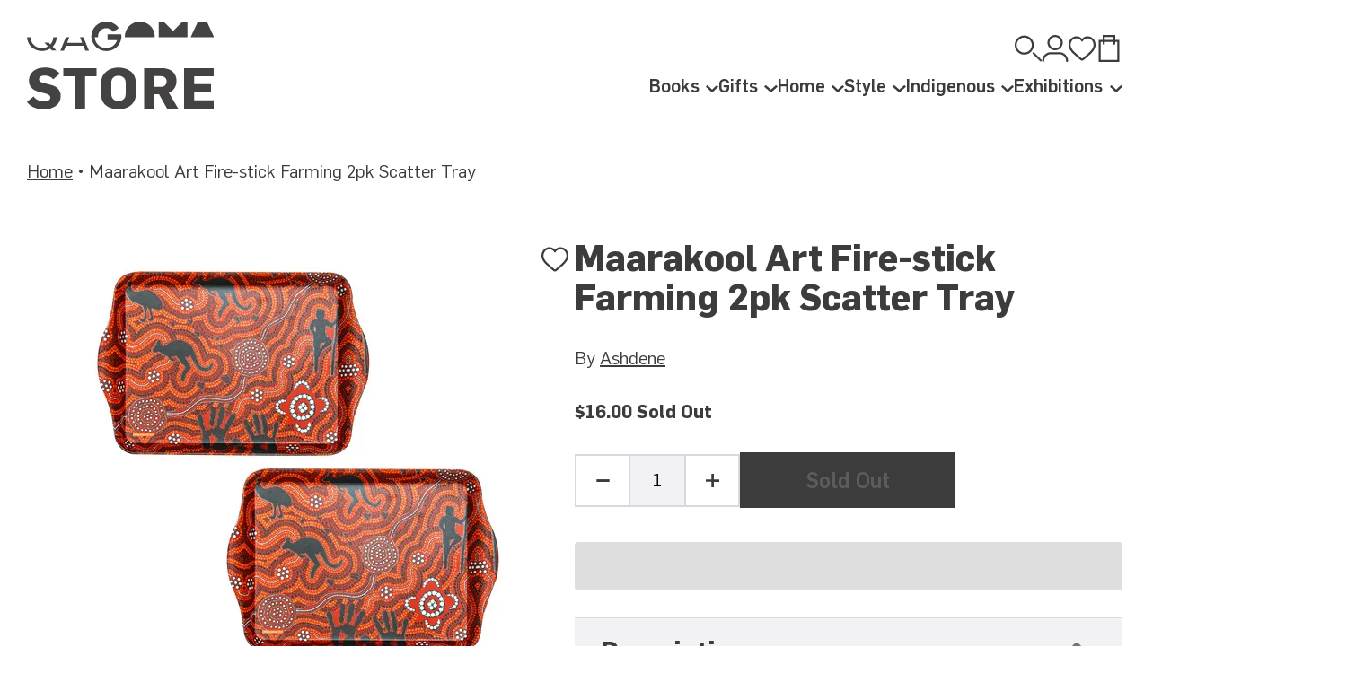

--- FILE ---
content_type: text/html; charset=utf-8
request_url: https://qagoma.store/products/maarakool-art-fire-stick-farming-2pk-scatter-tray
body_size: 21584
content:
<!doctype html>
    <!--[if IE 9]> <html class="ie9 no-js supports-no-cookies" lang="en"> <![endif]-->
    <!--[if (gt IE 9)|!(IE)]><!--> <html class="no-js supports-no-cookies" lang="en"> <!--<![endif]-->
    <head>
        <meta charset="utf-8">
        <meta http-equiv="X-UA-Compatible" content="IE=edge">
        <meta name="viewport" content="width=device-width,initial-scale=1">
        <meta name="theme-color" content="#8dd4dc">
        <meta name="facebook-domain-verification" content="xox2rpymzz178mkehigs5xnjytj1u6"/>
        <link rel="canonical" href="https://qagoma.store/products/maarakool-art-fire-stick-farming-2pk-scatter-tray"><link rel="shortcut icon" href="//qagoma.store/cdn/shop/files/22281582_10154901018231716_1625838300571936570_n_32x32.jpg?v=1614293780" type="image/png">
        <link rel="icon" href="//qagoma.store/cdn/shop/t/9/assets/favicon.svg?v=7106837860486412521717458337" type="image/svg+xml"><title>Maarakool Art Fire-stick Farming 2pk Scatter Tray&ndash; QAGOMA Store</title><meta name="description" content="Mel Spillman is a Noongar artist based in Western Australia, as a self-taught artist she uses her art practices to tell stories and share knowledge which helps her to rebuild her connection to her culture. Made from durable MelaminePerfect for serving cakes and sweets with your tea">

<meta property="og:site_name" content="QAGOMA Store">
<meta property="og:url" content="https://qagoma.store/products/maarakool-art-fire-stick-farming-2pk-scatter-tray">
<meta property="og:title" content="Maarakool Art Fire-stick Farming 2pk Scatter Tray">
<meta property="og:type" content="product">
<meta property="og:description" content="Mel Spillman is a Noongar artist based in Western Australia, as a self-taught artist she uses her art practices to tell stories and share knowledge which helps her to rebuild her connection to her culture. Made from durable MelaminePerfect for serving cakes and sweets with your tea"><meta property="product:availability" content="oos">
  <meta property="product:price:amount" content="16.00">
  <meta property="product:price:currency" content="AUD"><meta property="og:image" content="http://qagoma.store/cdn/shop/files/521557.webp?v=1698898779">
      <meta property="og:image:secure_url" content="https://qagoma.store/cdn/shop/files/521557.webp?v=1698898779">
      <meta property="og:image:width" content="500">
      <meta property="og:image:height" content="500">
      <meta property="og:image:alt" content="Maarakool Art Fire-stick Farming 2pk Scatter Tray">

<meta name="twitter:site" content="@">
<meta name="twitter:card" content="summary_large_image">
<meta name="twitter:title" content="Maarakool Art Fire-stick Farming 2pk Scatter Tray">
<meta name="twitter:description" content="Mel Spillman is a Noongar artist based in Western Australia, as a self-taught artist she uses her art practices to tell stories and share knowledge which helps her to rebuild her connection to her culture. Made from durable MelaminePerfect for serving cakes and sweets with your tea">

        <script src="https://code.jquery.com/jquery-3.7.1.min.js" integrity="sha256-/JqT3SQfawRcv/BIHPThkBvs0OEvtFFmqPF/lYI/Cxo=" crossorigin="anonymous"></script>
        

<link rel="prefetch" href="//qagoma.store/cdn/shop/t/9/assets/layout.password.css?v=126269515524165870661717458354" as="style">
 
<link type="text/css" href="//qagoma.store/cdn/shop/t/9/assets/layout.theme.css?v=91502998915158247821717458355" rel="stylesheet">
 
<link rel="prefetch" href="//qagoma.store/cdn/shop/t/9/assets/template.cart.css?v=144477379276848193621717458360" as="style">
 
<link rel="prefetch" href="//qagoma.store/cdn/shop/t/9/assets/template.gift_card.css?v=167052972105524929951717458362" as="style">
 
<link rel="prefetch" href="//qagoma.store/cdn/shop/t/9/assets/template.index.css?v=107610370706760664891717458363" as="style">
 
<link rel="prefetch" href="//qagoma.store/cdn/shop/t/9/assets/template.page.fancy.css?v=124738160584319010581717458366" as="style">
 
<link rel="prefetch" href="//qagoma.store/cdn/shop/t/9/assets/template.page.faqs.css?v=106301279827113614261717458368" as="style">
 
<link rel="prefetch" href="//qagoma.store/cdn/shop/t/9/assets/template.page.wishlist.css?v=161967267884961108571717458369" as="style">
 
<link rel="prefetch" href="//qagoma.store/cdn/shop/t/9/assets/template.product.membership.css?v=97708513824659430961717458370" as="style">
 
<link rel="prefetch" href="//qagoma.store/cdn/shop/t/9/assets/template.account.css?v=56883899023109921211717458358" as="style">
 
<link rel="prefetch" href="//qagoma.store/cdn/shop/t/9/assets/template.addresses.css?v=124896804650883175441717458359" as="style">
 
<link rel="prefetch" href="//qagoma.store/cdn/shop/t/9/assets/template.login.css?v=88727134357736294971717458364" as="style">
 
<link rel="prefetch" href="//qagoma.store/cdn/shop/t/9/assets/template.order.css?v=77211479332556193271717458365" as="style">
 
<link rel="prefetch" href="//qagoma.store/cdn/shop/t/9/assets/template.register.css?v=22671146402613926921717458372" as="style">
 
<link type="text/css" href="//qagoma.store/cdn/shop/t/9/assets/layout.theme.styleLiquid.scss.css?v=13077571479874809481717458309" rel="stylesheet">


        <style>
  :root {
    --color-accent: #8dd4dc;
    --color-body-text: #454242;
    --color-main-background: #ffffff;
    --color-border: #c4c2c2;
  }
</style>


        <script>
            document.documentElement.className = document.documentElement.className.replace('no-js', '');

            window.theme = {
                app_url: "https://play.qagoma.qld.gov.au/_api/shopify",
                strings: {
                    addToCart: "Add to Bag",
                    soldOut: "Sold Out",
                    unavailable: "Unavailable",
                    notifications: {
                        wishlist: {
                            link_html: "\u003csmall\u003e\u003ca href=\"\/pages\/wishlist\"\u003eView Wishlist\u003c\/a\u003e\u003c\/small\u003e",
                            added: "{{ product }} added to wishlist.",
                            removed: "{{ product }} removed from wishlist."
                        },
                        cart: {
                            link_html: "\u003csmall\u003e\u003ca href=\"\/cart\"\u003eView Bag\u003c\/a\u003e\u003c\/small\u003e",
                            added: "{{ product }} added to bag.",
                            removed: "{{ product }} removed from bag."
                        }
                    }
                },
                moneyFormat: "${{amount}}"
            };

            
        </script>

<link rel="prefetch" href="//qagoma.store/cdn/shop/t/9/assets/layout.password.js?v=16334550158190310971717458354" as="script">
 
<script type="text/javascript" src="//qagoma.store/cdn/shop/t/9/assets/vendors@layout.theme.js?v=127368290938849744031717458374" defer="defer"></script>
 
<script type="text/javascript" src="//qagoma.store/cdn/shop/t/9/assets/layout.theme.js?v=48570829607223554361717458356" defer="defer"></script>
 
<link rel="prefetch" href="//qagoma.store/cdn/shop/t/9/assets/template.cart.js?v=49602626720835264601717458360" as="script">
 
<link rel="prefetch" href="//qagoma.store/cdn/shop/t/9/assets/template.collection.js?v=75160750021864544061717458362" as="script">
 
<link rel="prefetch" href="//qagoma.store/cdn/shop/t/9/assets/template.gift_card.js?v=39063757524554052221717458363" as="script">
 
<script type="text/javascript" src="//qagoma.store/cdn/shop/t/9/assets/vendors@template.index@template.product@template.product.membership@template.product.quickview.js?v=118674260110500566181717458376" defer="defer"></script>
 
<link rel="prefetch" href="//qagoma.store/cdn/shop/t/9/assets/template.index.js?v=86616558937352415091717458364" as="script">
 
<link rel="prefetch" href="//qagoma.store/cdn/shop/t/9/assets/template.page.fancy.js?v=159889091868452141431717458367" as="script">
 
<link rel="prefetch" href="//qagoma.store/cdn/shop/t/9/assets/template.page.faqs.js?v=95901678003136413891717458368" as="script">
 
<link rel="prefetch" href="//qagoma.store/cdn/shop/t/9/assets/template.page.wishlist.js?v=174689925611436974341717458369" as="script">
 
<script type="text/javascript" src="//qagoma.store/cdn/shop/t/9/assets/template.product.js?v=130530486864352624831717458370" defer="defer"></script>
 
<link rel="prefetch" href="//qagoma.store/cdn/shop/t/9/assets/template.product.membership.js?v=83388917218252901641717458370" as="script">
 
<link rel="prefetch" href="//qagoma.store/cdn/shop/t/9/assets/template.product.quickview.js?v=177225622619344375011717458371" as="script">
 
<link rel="prefetch" href="//qagoma.store/cdn/shop/t/9/assets/template.search.js?v=24019985039812475881717458373" as="script">
 
<link rel="prefetch" href="//qagoma.store/cdn/shop/t/9/assets/template.account.js?v=94670944769819886211717458359" as="script">
 
<link rel="prefetch" href="//qagoma.store/cdn/shop/t/9/assets/template.addresses.js?v=23985417033169805161717458359" as="script">
 
<link rel="prefetch" href="//qagoma.store/cdn/shop/t/9/assets/template.login.js?v=166157849930254483341717458365" as="script">
 
<link rel="prefetch" href="//qagoma.store/cdn/shop/t/9/assets/template.order.js?v=144827218909889073301717458365" as="script">
 
<link rel="prefetch" href="//qagoma.store/cdn/shop/t/9/assets/template.register.js?v=51417946857449397381717458373" as="script">



        <script>window.performance && window.performance.mark && window.performance.mark('shopify.content_for_header.start');</script><meta name="google-site-verification" content="xlCrVgvssREU_ey2EMCusatJB68yR_R9EHc0-P4gKYU">
<meta id="shopify-digital-wallet" name="shopify-digital-wallet" content="/12531793984/digital_wallets/dialog">
<meta name="shopify-checkout-api-token" content="8acc22776ff13a3d4cef353d46212307">
<link rel="alternate" type="application/json+oembed" href="https://qagoma.store/products/maarakool-art-fire-stick-farming-2pk-scatter-tray.oembed">
<script async="async" src="/checkouts/internal/preloads.js?locale=en-AU"></script>
<link rel="preconnect" href="https://shop.app" crossorigin="anonymous">
<script async="async" src="https://shop.app/checkouts/internal/preloads.js?locale=en-AU&shop_id=12531793984" crossorigin="anonymous"></script>
<script id="apple-pay-shop-capabilities" type="application/json">{"shopId":12531793984,"countryCode":"AU","currencyCode":"AUD","merchantCapabilities":["supports3DS"],"merchantId":"gid:\/\/shopify\/Shop\/12531793984","merchantName":"QAGOMA Store","requiredBillingContactFields":["postalAddress","email","phone"],"requiredShippingContactFields":["postalAddress","email","phone"],"shippingType":"shipping","supportedNetworks":["visa","masterCard","amex","jcb"],"total":{"type":"pending","label":"QAGOMA Store","amount":"1.00"},"shopifyPaymentsEnabled":true,"supportsSubscriptions":true}</script>
<script id="shopify-features" type="application/json">{"accessToken":"8acc22776ff13a3d4cef353d46212307","betas":["rich-media-storefront-analytics"],"domain":"qagoma.store","predictiveSearch":true,"shopId":12531793984,"locale":"en"}</script>
<script>var Shopify = Shopify || {};
Shopify.shop = "qagoma-store.myshopify.com";
Shopify.locale = "en";
Shopify.currency = {"active":"AUD","rate":"1.0"};
Shopify.country = "AU";
Shopify.theme = {"name":"QAGOMA Store","id":129594032193,"schema_name":"QAGOMA Store","schema_version":"2.0.0","theme_store_id":null,"role":"main"};
Shopify.theme.handle = "null";
Shopify.theme.style = {"id":null,"handle":null};
Shopify.cdnHost = "qagoma.store/cdn";
Shopify.routes = Shopify.routes || {};
Shopify.routes.root = "/";</script>
<script type="module">!function(o){(o.Shopify=o.Shopify||{}).modules=!0}(window);</script>
<script>!function(o){function n(){var o=[];function n(){o.push(Array.prototype.slice.apply(arguments))}return n.q=o,n}var t=o.Shopify=o.Shopify||{};t.loadFeatures=n(),t.autoloadFeatures=n()}(window);</script>
<script>
  window.ShopifyPay = window.ShopifyPay || {};
  window.ShopifyPay.apiHost = "shop.app\/pay";
  window.ShopifyPay.redirectState = null;
</script>
<script id="shop-js-analytics" type="application/json">{"pageType":"product"}</script>
<script defer="defer" async type="module" src="//qagoma.store/cdn/shopifycloud/shop-js/modules/v2/client.init-shop-cart-sync_BT-GjEfc.en.esm.js"></script>
<script defer="defer" async type="module" src="//qagoma.store/cdn/shopifycloud/shop-js/modules/v2/chunk.common_D58fp_Oc.esm.js"></script>
<script defer="defer" async type="module" src="//qagoma.store/cdn/shopifycloud/shop-js/modules/v2/chunk.modal_xMitdFEc.esm.js"></script>
<script type="module">
  await import("//qagoma.store/cdn/shopifycloud/shop-js/modules/v2/client.init-shop-cart-sync_BT-GjEfc.en.esm.js");
await import("//qagoma.store/cdn/shopifycloud/shop-js/modules/v2/chunk.common_D58fp_Oc.esm.js");
await import("//qagoma.store/cdn/shopifycloud/shop-js/modules/v2/chunk.modal_xMitdFEc.esm.js");

  window.Shopify.SignInWithShop?.initShopCartSync?.({"fedCMEnabled":true,"windoidEnabled":true});

</script>
<script>
  window.Shopify = window.Shopify || {};
  if (!window.Shopify.featureAssets) window.Shopify.featureAssets = {};
  window.Shopify.featureAssets['shop-js'] = {"shop-cart-sync":["modules/v2/client.shop-cart-sync_DZOKe7Ll.en.esm.js","modules/v2/chunk.common_D58fp_Oc.esm.js","modules/v2/chunk.modal_xMitdFEc.esm.js"],"init-fed-cm":["modules/v2/client.init-fed-cm_B6oLuCjv.en.esm.js","modules/v2/chunk.common_D58fp_Oc.esm.js","modules/v2/chunk.modal_xMitdFEc.esm.js"],"shop-cash-offers":["modules/v2/client.shop-cash-offers_D2sdYoxE.en.esm.js","modules/v2/chunk.common_D58fp_Oc.esm.js","modules/v2/chunk.modal_xMitdFEc.esm.js"],"shop-login-button":["modules/v2/client.shop-login-button_QeVjl5Y3.en.esm.js","modules/v2/chunk.common_D58fp_Oc.esm.js","modules/v2/chunk.modal_xMitdFEc.esm.js"],"pay-button":["modules/v2/client.pay-button_DXTOsIq6.en.esm.js","modules/v2/chunk.common_D58fp_Oc.esm.js","modules/v2/chunk.modal_xMitdFEc.esm.js"],"shop-button":["modules/v2/client.shop-button_DQZHx9pm.en.esm.js","modules/v2/chunk.common_D58fp_Oc.esm.js","modules/v2/chunk.modal_xMitdFEc.esm.js"],"avatar":["modules/v2/client.avatar_BTnouDA3.en.esm.js"],"init-windoid":["modules/v2/client.init-windoid_CR1B-cfM.en.esm.js","modules/v2/chunk.common_D58fp_Oc.esm.js","modules/v2/chunk.modal_xMitdFEc.esm.js"],"init-shop-for-new-customer-accounts":["modules/v2/client.init-shop-for-new-customer-accounts_C_vY_xzh.en.esm.js","modules/v2/client.shop-login-button_QeVjl5Y3.en.esm.js","modules/v2/chunk.common_D58fp_Oc.esm.js","modules/v2/chunk.modal_xMitdFEc.esm.js"],"init-shop-email-lookup-coordinator":["modules/v2/client.init-shop-email-lookup-coordinator_BI7n9ZSv.en.esm.js","modules/v2/chunk.common_D58fp_Oc.esm.js","modules/v2/chunk.modal_xMitdFEc.esm.js"],"init-shop-cart-sync":["modules/v2/client.init-shop-cart-sync_BT-GjEfc.en.esm.js","modules/v2/chunk.common_D58fp_Oc.esm.js","modules/v2/chunk.modal_xMitdFEc.esm.js"],"shop-toast-manager":["modules/v2/client.shop-toast-manager_DiYdP3xc.en.esm.js","modules/v2/chunk.common_D58fp_Oc.esm.js","modules/v2/chunk.modal_xMitdFEc.esm.js"],"init-customer-accounts":["modules/v2/client.init-customer-accounts_D9ZNqS-Q.en.esm.js","modules/v2/client.shop-login-button_QeVjl5Y3.en.esm.js","modules/v2/chunk.common_D58fp_Oc.esm.js","modules/v2/chunk.modal_xMitdFEc.esm.js"],"init-customer-accounts-sign-up":["modules/v2/client.init-customer-accounts-sign-up_iGw4briv.en.esm.js","modules/v2/client.shop-login-button_QeVjl5Y3.en.esm.js","modules/v2/chunk.common_D58fp_Oc.esm.js","modules/v2/chunk.modal_xMitdFEc.esm.js"],"shop-follow-button":["modules/v2/client.shop-follow-button_CqMgW2wH.en.esm.js","modules/v2/chunk.common_D58fp_Oc.esm.js","modules/v2/chunk.modal_xMitdFEc.esm.js"],"checkout-modal":["modules/v2/client.checkout-modal_xHeaAweL.en.esm.js","modules/v2/chunk.common_D58fp_Oc.esm.js","modules/v2/chunk.modal_xMitdFEc.esm.js"],"shop-login":["modules/v2/client.shop-login_D91U-Q7h.en.esm.js","modules/v2/chunk.common_D58fp_Oc.esm.js","modules/v2/chunk.modal_xMitdFEc.esm.js"],"lead-capture":["modules/v2/client.lead-capture_BJmE1dJe.en.esm.js","modules/v2/chunk.common_D58fp_Oc.esm.js","modules/v2/chunk.modal_xMitdFEc.esm.js"],"payment-terms":["modules/v2/client.payment-terms_Ci9AEqFq.en.esm.js","modules/v2/chunk.common_D58fp_Oc.esm.js","modules/v2/chunk.modal_xMitdFEc.esm.js"]};
</script>
<script>(function() {
  var isLoaded = false;
  function asyncLoad() {
    if (isLoaded) return;
    isLoaded = true;
    var urls = ["https:\/\/chimpstatic.com\/mcjs-connected\/js\/users\/9c54170160562ed03e0e542ba\/3f3f86e360080baf720abbc22.js?shop=qagoma-store.myshopify.com"];
    for (var i = 0; i < urls.length; i++) {
      var s = document.createElement('script');
      s.type = 'text/javascript';
      s.async = true;
      s.src = urls[i];
      var x = document.getElementsByTagName('script')[0];
      x.parentNode.insertBefore(s, x);
    }
  };
  if(window.attachEvent) {
    window.attachEvent('onload', asyncLoad);
  } else {
    window.addEventListener('load', asyncLoad, false);
  }
})();</script>
<script id="__st">var __st={"a":12531793984,"offset":36000,"reqid":"f3269e38-29d6-472c-a647-4055cb168d04-1769275865","pageurl":"qagoma.store\/products\/maarakool-art-fire-stick-farming-2pk-scatter-tray","u":"b1f031be3d26","p":"product","rtyp":"product","rid":7011809001537};</script>
<script>window.ShopifyPaypalV4VisibilityTracking = true;</script>
<script id="captcha-bootstrap">!function(){'use strict';const t='contact',e='account',n='new_comment',o=[[t,t],['blogs',n],['comments',n],[t,'customer']],c=[[e,'customer_login'],[e,'guest_login'],[e,'recover_customer_password'],[e,'create_customer']],r=t=>t.map((([t,e])=>`form[action*='/${t}']:not([data-nocaptcha='true']) input[name='form_type'][value='${e}']`)).join(','),a=t=>()=>t?[...document.querySelectorAll(t)].map((t=>t.form)):[];function s(){const t=[...o],e=r(t);return a(e)}const i='password',u='form_key',d=['recaptcha-v3-token','g-recaptcha-response','h-captcha-response',i],f=()=>{try{return window.sessionStorage}catch{return}},m='__shopify_v',_=t=>t.elements[u];function p(t,e,n=!1){try{const o=window.sessionStorage,c=JSON.parse(o.getItem(e)),{data:r}=function(t){const{data:e,action:n}=t;return t[m]||n?{data:e,action:n}:{data:t,action:n}}(c);for(const[e,n]of Object.entries(r))t.elements[e]&&(t.elements[e].value=n);n&&o.removeItem(e)}catch(o){console.error('form repopulation failed',{error:o})}}const l='form_type',E='cptcha';function T(t){t.dataset[E]=!0}const w=window,h=w.document,L='Shopify',v='ce_forms',y='captcha';let A=!1;((t,e)=>{const n=(g='f06e6c50-85a8-45c8-87d0-21a2b65856fe',I='https://cdn.shopify.com/shopifycloud/storefront-forms-hcaptcha/ce_storefront_forms_captcha_hcaptcha.v1.5.2.iife.js',D={infoText:'Protected by hCaptcha',privacyText:'Privacy',termsText:'Terms'},(t,e,n)=>{const o=w[L][v],c=o.bindForm;if(c)return c(t,g,e,D).then(n);var r;o.q.push([[t,g,e,D],n]),r=I,A||(h.body.append(Object.assign(h.createElement('script'),{id:'captcha-provider',async:!0,src:r})),A=!0)});var g,I,D;w[L]=w[L]||{},w[L][v]=w[L][v]||{},w[L][v].q=[],w[L][y]=w[L][y]||{},w[L][y].protect=function(t,e){n(t,void 0,e),T(t)},Object.freeze(w[L][y]),function(t,e,n,w,h,L){const[v,y,A,g]=function(t,e,n){const i=e?o:[],u=t?c:[],d=[...i,...u],f=r(d),m=r(i),_=r(d.filter((([t,e])=>n.includes(e))));return[a(f),a(m),a(_),s()]}(w,h,L),I=t=>{const e=t.target;return e instanceof HTMLFormElement?e:e&&e.form},D=t=>v().includes(t);t.addEventListener('submit',(t=>{const e=I(t);if(!e)return;const n=D(e)&&!e.dataset.hcaptchaBound&&!e.dataset.recaptchaBound,o=_(e),c=g().includes(e)&&(!o||!o.value);(n||c)&&t.preventDefault(),c&&!n&&(function(t){try{if(!f())return;!function(t){const e=f();if(!e)return;const n=_(t);if(!n)return;const o=n.value;o&&e.removeItem(o)}(t);const e=Array.from(Array(32),(()=>Math.random().toString(36)[2])).join('');!function(t,e){_(t)||t.append(Object.assign(document.createElement('input'),{type:'hidden',name:u})),t.elements[u].value=e}(t,e),function(t,e){const n=f();if(!n)return;const o=[...t.querySelectorAll(`input[type='${i}']`)].map((({name:t})=>t)),c=[...d,...o],r={};for(const[a,s]of new FormData(t).entries())c.includes(a)||(r[a]=s);n.setItem(e,JSON.stringify({[m]:1,action:t.action,data:r}))}(t,e)}catch(e){console.error('failed to persist form',e)}}(e),e.submit())}));const S=(t,e)=>{t&&!t.dataset[E]&&(n(t,e.some((e=>e===t))),T(t))};for(const o of['focusin','change'])t.addEventListener(o,(t=>{const e=I(t);D(e)&&S(e,y())}));const B=e.get('form_key'),M=e.get(l),P=B&&M;t.addEventListener('DOMContentLoaded',(()=>{const t=y();if(P)for(const e of t)e.elements[l].value===M&&p(e,B);[...new Set([...A(),...v().filter((t=>'true'===t.dataset.shopifyCaptcha))])].forEach((e=>S(e,t)))}))}(h,new URLSearchParams(w.location.search),n,t,e,['guest_login'])})(!0,!0)}();</script>
<script integrity="sha256-4kQ18oKyAcykRKYeNunJcIwy7WH5gtpwJnB7kiuLZ1E=" data-source-attribution="shopify.loadfeatures" defer="defer" src="//qagoma.store/cdn/shopifycloud/storefront/assets/storefront/load_feature-a0a9edcb.js" crossorigin="anonymous"></script>
<script crossorigin="anonymous" defer="defer" src="//qagoma.store/cdn/shopifycloud/storefront/assets/shopify_pay/storefront-65b4c6d7.js?v=20250812"></script>
<script data-source-attribution="shopify.dynamic_checkout.dynamic.init">var Shopify=Shopify||{};Shopify.PaymentButton=Shopify.PaymentButton||{isStorefrontPortableWallets:!0,init:function(){window.Shopify.PaymentButton.init=function(){};var t=document.createElement("script");t.src="https://qagoma.store/cdn/shopifycloud/portable-wallets/latest/portable-wallets.en.js",t.type="module",document.head.appendChild(t)}};
</script>
<script data-source-attribution="shopify.dynamic_checkout.buyer_consent">
  function portableWalletsHideBuyerConsent(e){var t=document.getElementById("shopify-buyer-consent"),n=document.getElementById("shopify-subscription-policy-button");t&&n&&(t.classList.add("hidden"),t.setAttribute("aria-hidden","true"),n.removeEventListener("click",e))}function portableWalletsShowBuyerConsent(e){var t=document.getElementById("shopify-buyer-consent"),n=document.getElementById("shopify-subscription-policy-button");t&&n&&(t.classList.remove("hidden"),t.removeAttribute("aria-hidden"),n.addEventListener("click",e))}window.Shopify?.PaymentButton&&(window.Shopify.PaymentButton.hideBuyerConsent=portableWalletsHideBuyerConsent,window.Shopify.PaymentButton.showBuyerConsent=portableWalletsShowBuyerConsent);
</script>
<script>
  function portableWalletsCleanup(e){e&&e.src&&console.error("Failed to load portable wallets script "+e.src);var t=document.querySelectorAll("shopify-accelerated-checkout .shopify-payment-button__skeleton, shopify-accelerated-checkout-cart .wallet-cart-button__skeleton"),e=document.getElementById("shopify-buyer-consent");for(let e=0;e<t.length;e++)t[e].remove();e&&e.remove()}function portableWalletsNotLoadedAsModule(e){e instanceof ErrorEvent&&"string"==typeof e.message&&e.message.includes("import.meta")&&"string"==typeof e.filename&&e.filename.includes("portable-wallets")&&(window.removeEventListener("error",portableWalletsNotLoadedAsModule),window.Shopify.PaymentButton.failedToLoad=e,"loading"===document.readyState?document.addEventListener("DOMContentLoaded",window.Shopify.PaymentButton.init):window.Shopify.PaymentButton.init())}window.addEventListener("error",portableWalletsNotLoadedAsModule);
</script>

<script type="module" src="https://qagoma.store/cdn/shopifycloud/portable-wallets/latest/portable-wallets.en.js" onError="portableWalletsCleanup(this)" crossorigin="anonymous"></script>
<script nomodule>
  document.addEventListener("DOMContentLoaded", portableWalletsCleanup);
</script>

<link id="shopify-accelerated-checkout-styles" rel="stylesheet" media="screen" href="https://qagoma.store/cdn/shopifycloud/portable-wallets/latest/accelerated-checkout-backwards-compat.css" crossorigin="anonymous">
<style id="shopify-accelerated-checkout-cart">
        #shopify-buyer-consent {
  margin-top: 1em;
  display: inline-block;
  width: 100%;
}

#shopify-buyer-consent.hidden {
  display: none;
}

#shopify-subscription-policy-button {
  background: none;
  border: none;
  padding: 0;
  text-decoration: underline;
  font-size: inherit;
  cursor: pointer;
}

#shopify-subscription-policy-button::before {
  box-shadow: none;
}

      </style>

<script>window.performance && window.performance.mark && window.performance.mark('shopify.content_for_header.end');</script>
    <link href="https://monorail-edge.shopifysvc.com" rel="dns-prefetch">
<script>(function(){if ("sendBeacon" in navigator && "performance" in window) {try {var session_token_from_headers = performance.getEntriesByType('navigation')[0].serverTiming.find(x => x.name == '_s').description;} catch {var session_token_from_headers = undefined;}var session_cookie_matches = document.cookie.match(/_shopify_s=([^;]*)/);var session_token_from_cookie = session_cookie_matches && session_cookie_matches.length === 2 ? session_cookie_matches[1] : "";var session_token = session_token_from_headers || session_token_from_cookie || "";function handle_abandonment_event(e) {var entries = performance.getEntries().filter(function(entry) {return /monorail-edge.shopifysvc.com/.test(entry.name);});if (!window.abandonment_tracked && entries.length === 0) {window.abandonment_tracked = true;var currentMs = Date.now();var navigation_start = performance.timing.navigationStart;var payload = {shop_id: 12531793984,url: window.location.href,navigation_start,duration: currentMs - navigation_start,session_token,page_type: "product"};window.navigator.sendBeacon("https://monorail-edge.shopifysvc.com/v1/produce", JSON.stringify({schema_id: "online_store_buyer_site_abandonment/1.1",payload: payload,metadata: {event_created_at_ms: currentMs,event_sent_at_ms: currentMs}}));}}window.addEventListener('pagehide', handle_abandonment_event);}}());</script>
<script id="web-pixels-manager-setup">(function e(e,d,r,n,o){if(void 0===o&&(o={}),!Boolean(null===(a=null===(i=window.Shopify)||void 0===i?void 0:i.analytics)||void 0===a?void 0:a.replayQueue)){var i,a;window.Shopify=window.Shopify||{};var t=window.Shopify;t.analytics=t.analytics||{};var s=t.analytics;s.replayQueue=[],s.publish=function(e,d,r){return s.replayQueue.push([e,d,r]),!0};try{self.performance.mark("wpm:start")}catch(e){}var l=function(){var e={modern:/Edge?\/(1{2}[4-9]|1[2-9]\d|[2-9]\d{2}|\d{4,})\.\d+(\.\d+|)|Firefox\/(1{2}[4-9]|1[2-9]\d|[2-9]\d{2}|\d{4,})\.\d+(\.\d+|)|Chrom(ium|e)\/(9{2}|\d{3,})\.\d+(\.\d+|)|(Maci|X1{2}).+ Version\/(15\.\d+|(1[6-9]|[2-9]\d|\d{3,})\.\d+)([,.]\d+|)( \(\w+\)|)( Mobile\/\w+|) Safari\/|Chrome.+OPR\/(9{2}|\d{3,})\.\d+\.\d+|(CPU[ +]OS|iPhone[ +]OS|CPU[ +]iPhone|CPU IPhone OS|CPU iPad OS)[ +]+(15[._]\d+|(1[6-9]|[2-9]\d|\d{3,})[._]\d+)([._]\d+|)|Android:?[ /-](13[3-9]|1[4-9]\d|[2-9]\d{2}|\d{4,})(\.\d+|)(\.\d+|)|Android.+Firefox\/(13[5-9]|1[4-9]\d|[2-9]\d{2}|\d{4,})\.\d+(\.\d+|)|Android.+Chrom(ium|e)\/(13[3-9]|1[4-9]\d|[2-9]\d{2}|\d{4,})\.\d+(\.\d+|)|SamsungBrowser\/([2-9]\d|\d{3,})\.\d+/,legacy:/Edge?\/(1[6-9]|[2-9]\d|\d{3,})\.\d+(\.\d+|)|Firefox\/(5[4-9]|[6-9]\d|\d{3,})\.\d+(\.\d+|)|Chrom(ium|e)\/(5[1-9]|[6-9]\d|\d{3,})\.\d+(\.\d+|)([\d.]+$|.*Safari\/(?![\d.]+ Edge\/[\d.]+$))|(Maci|X1{2}).+ Version\/(10\.\d+|(1[1-9]|[2-9]\d|\d{3,})\.\d+)([,.]\d+|)( \(\w+\)|)( Mobile\/\w+|) Safari\/|Chrome.+OPR\/(3[89]|[4-9]\d|\d{3,})\.\d+\.\d+|(CPU[ +]OS|iPhone[ +]OS|CPU[ +]iPhone|CPU IPhone OS|CPU iPad OS)[ +]+(10[._]\d+|(1[1-9]|[2-9]\d|\d{3,})[._]\d+)([._]\d+|)|Android:?[ /-](13[3-9]|1[4-9]\d|[2-9]\d{2}|\d{4,})(\.\d+|)(\.\d+|)|Mobile Safari.+OPR\/([89]\d|\d{3,})\.\d+\.\d+|Android.+Firefox\/(13[5-9]|1[4-9]\d|[2-9]\d{2}|\d{4,})\.\d+(\.\d+|)|Android.+Chrom(ium|e)\/(13[3-9]|1[4-9]\d|[2-9]\d{2}|\d{4,})\.\d+(\.\d+|)|Android.+(UC? ?Browser|UCWEB|U3)[ /]?(15\.([5-9]|\d{2,})|(1[6-9]|[2-9]\d|\d{3,})\.\d+)\.\d+|SamsungBrowser\/(5\.\d+|([6-9]|\d{2,})\.\d+)|Android.+MQ{2}Browser\/(14(\.(9|\d{2,})|)|(1[5-9]|[2-9]\d|\d{3,})(\.\d+|))(\.\d+|)|K[Aa][Ii]OS\/(3\.\d+|([4-9]|\d{2,})\.\d+)(\.\d+|)/},d=e.modern,r=e.legacy,n=navigator.userAgent;return n.match(d)?"modern":n.match(r)?"legacy":"unknown"}(),u="modern"===l?"modern":"legacy",c=(null!=n?n:{modern:"",legacy:""})[u],f=function(e){return[e.baseUrl,"/wpm","/b",e.hashVersion,"modern"===e.buildTarget?"m":"l",".js"].join("")}({baseUrl:d,hashVersion:r,buildTarget:u}),m=function(e){var d=e.version,r=e.bundleTarget,n=e.surface,o=e.pageUrl,i=e.monorailEndpoint;return{emit:function(e){var a=e.status,t=e.errorMsg,s=(new Date).getTime(),l=JSON.stringify({metadata:{event_sent_at_ms:s},events:[{schema_id:"web_pixels_manager_load/3.1",payload:{version:d,bundle_target:r,page_url:o,status:a,surface:n,error_msg:t},metadata:{event_created_at_ms:s}}]});if(!i)return console&&console.warn&&console.warn("[Web Pixels Manager] No Monorail endpoint provided, skipping logging."),!1;try{return self.navigator.sendBeacon.bind(self.navigator)(i,l)}catch(e){}var u=new XMLHttpRequest;try{return u.open("POST",i,!0),u.setRequestHeader("Content-Type","text/plain"),u.send(l),!0}catch(e){return console&&console.warn&&console.warn("[Web Pixels Manager] Got an unhandled error while logging to Monorail."),!1}}}}({version:r,bundleTarget:l,surface:e.surface,pageUrl:self.location.href,monorailEndpoint:e.monorailEndpoint});try{o.browserTarget=l,function(e){var d=e.src,r=e.async,n=void 0===r||r,o=e.onload,i=e.onerror,a=e.sri,t=e.scriptDataAttributes,s=void 0===t?{}:t,l=document.createElement("script"),u=document.querySelector("head"),c=document.querySelector("body");if(l.async=n,l.src=d,a&&(l.integrity=a,l.crossOrigin="anonymous"),s)for(var f in s)if(Object.prototype.hasOwnProperty.call(s,f))try{l.dataset[f]=s[f]}catch(e){}if(o&&l.addEventListener("load",o),i&&l.addEventListener("error",i),u)u.appendChild(l);else{if(!c)throw new Error("Did not find a head or body element to append the script");c.appendChild(l)}}({src:f,async:!0,onload:function(){if(!function(){var e,d;return Boolean(null===(d=null===(e=window.Shopify)||void 0===e?void 0:e.analytics)||void 0===d?void 0:d.initialized)}()){var d=window.webPixelsManager.init(e)||void 0;if(d){var r=window.Shopify.analytics;r.replayQueue.forEach((function(e){var r=e[0],n=e[1],o=e[2];d.publishCustomEvent(r,n,o)})),r.replayQueue=[],r.publish=d.publishCustomEvent,r.visitor=d.visitor,r.initialized=!0}}},onerror:function(){return m.emit({status:"failed",errorMsg:"".concat(f," has failed to load")})},sri:function(e){var d=/^sha384-[A-Za-z0-9+/=]+$/;return"string"==typeof e&&d.test(e)}(c)?c:"",scriptDataAttributes:o}),m.emit({status:"loading"})}catch(e){m.emit({status:"failed",errorMsg:(null==e?void 0:e.message)||"Unknown error"})}}})({shopId: 12531793984,storefrontBaseUrl: "https://qagoma.store",extensionsBaseUrl: "https://extensions.shopifycdn.com/cdn/shopifycloud/web-pixels-manager",monorailEndpoint: "https://monorail-edge.shopifysvc.com/unstable/produce_batch",surface: "storefront-renderer",enabledBetaFlags: ["2dca8a86"],webPixelsConfigList: [{"id":"329252929","configuration":"{\"config\":\"{\\\"pixel_id\\\":\\\"G-309HXHSGK8\\\",\\\"target_country\\\":\\\"AU\\\",\\\"gtag_events\\\":[{\\\"type\\\":\\\"begin_checkout\\\",\\\"action_label\\\":[\\\"G-309HXHSGK8\\\",\\\"AW-10995097041\\\/7REPCM2bz-EDENG77_oo\\\"]},{\\\"type\\\":\\\"search\\\",\\\"action_label\\\":[\\\"G-309HXHSGK8\\\",\\\"AW-10995097041\\\/7DB3CISdz-EDENG77_oo\\\"]},{\\\"type\\\":\\\"view_item\\\",\\\"action_label\\\":[\\\"G-309HXHSGK8\\\",\\\"AW-10995097041\\\/o_XYCMebz-EDENG77_oo\\\",\\\"MC-XME5SYT1YF\\\"]},{\\\"type\\\":\\\"purchase\\\",\\\"action_label\\\":[\\\"G-309HXHSGK8\\\",\\\"AW-10995097041\\\/y3CHCMSbz-EDENG77_oo\\\",\\\"MC-XME5SYT1YF\\\"]},{\\\"type\\\":\\\"page_view\\\",\\\"action_label\\\":[\\\"G-309HXHSGK8\\\",\\\"AW-10995097041\\\/Au6zCMGbz-EDENG77_oo\\\",\\\"MC-XME5SYT1YF\\\"]},{\\\"type\\\":\\\"add_payment_info\\\",\\\"action_label\\\":[\\\"G-309HXHSGK8\\\",\\\"AW-10995097041\\\/49pgCIedz-EDENG77_oo\\\"]},{\\\"type\\\":\\\"add_to_cart\\\",\\\"action_label\\\":[\\\"G-309HXHSGK8\\\",\\\"AW-10995097041\\\/7XPICMqbz-EDENG77_oo\\\"]}],\\\"enable_monitoring_mode\\\":false}\"}","eventPayloadVersion":"v1","runtimeContext":"OPEN","scriptVersion":"b2a88bafab3e21179ed38636efcd8a93","type":"APP","apiClientId":1780363,"privacyPurposes":[],"dataSharingAdjustments":{"protectedCustomerApprovalScopes":["read_customer_address","read_customer_email","read_customer_name","read_customer_personal_data","read_customer_phone"]}},{"id":"86736961","configuration":"{\"pixel_id\":\"2247636992016393\",\"pixel_type\":\"facebook_pixel\",\"metaapp_system_user_token\":\"-\"}","eventPayloadVersion":"v1","runtimeContext":"OPEN","scriptVersion":"ca16bc87fe92b6042fbaa3acc2fbdaa6","type":"APP","apiClientId":2329312,"privacyPurposes":["ANALYTICS","MARKETING","SALE_OF_DATA"],"dataSharingAdjustments":{"protectedCustomerApprovalScopes":["read_customer_address","read_customer_email","read_customer_name","read_customer_personal_data","read_customer_phone"]}},{"id":"shopify-app-pixel","configuration":"{}","eventPayloadVersion":"v1","runtimeContext":"STRICT","scriptVersion":"0450","apiClientId":"shopify-pixel","type":"APP","privacyPurposes":["ANALYTICS","MARKETING"]},{"id":"shopify-custom-pixel","eventPayloadVersion":"v1","runtimeContext":"LAX","scriptVersion":"0450","apiClientId":"shopify-pixel","type":"CUSTOM","privacyPurposes":["ANALYTICS","MARKETING"]}],isMerchantRequest: false,initData: {"shop":{"name":"QAGOMA Store","paymentSettings":{"currencyCode":"AUD"},"myshopifyDomain":"qagoma-store.myshopify.com","countryCode":"AU","storefrontUrl":"https:\/\/qagoma.store"},"customer":null,"cart":null,"checkout":null,"productVariants":[{"price":{"amount":16.0,"currencyCode":"AUD"},"product":{"title":"Maarakool Art Fire-stick Farming 2pk Scatter Tray","vendor":"Ashdene","id":"7011809001537","untranslatedTitle":"Maarakool Art Fire-stick Farming 2pk Scatter Tray","url":"\/products\/maarakool-art-fire-stick-farming-2pk-scatter-tray","type":"Homewares"},"id":"40564163280961","image":{"src":"\/\/qagoma.store\/cdn\/shop\/files\/521557.webp?v=1698898779"},"sku":"9314689982207","title":"Default Title","untranslatedTitle":"Default Title"}],"purchasingCompany":null},},"https://qagoma.store/cdn","fcfee988w5aeb613cpc8e4bc33m6693e112",{"modern":"","legacy":""},{"shopId":"12531793984","storefrontBaseUrl":"https:\/\/qagoma.store","extensionBaseUrl":"https:\/\/extensions.shopifycdn.com\/cdn\/shopifycloud\/web-pixels-manager","surface":"storefront-renderer","enabledBetaFlags":"[\"2dca8a86\"]","isMerchantRequest":"false","hashVersion":"fcfee988w5aeb613cpc8e4bc33m6693e112","publish":"custom","events":"[[\"page_viewed\",{}],[\"product_viewed\",{\"productVariant\":{\"price\":{\"amount\":16.0,\"currencyCode\":\"AUD\"},\"product\":{\"title\":\"Maarakool Art Fire-stick Farming 2pk Scatter Tray\",\"vendor\":\"Ashdene\",\"id\":\"7011809001537\",\"untranslatedTitle\":\"Maarakool Art Fire-stick Farming 2pk Scatter Tray\",\"url\":\"\/products\/maarakool-art-fire-stick-farming-2pk-scatter-tray\",\"type\":\"Homewares\"},\"id\":\"40564163280961\",\"image\":{\"src\":\"\/\/qagoma.store\/cdn\/shop\/files\/521557.webp?v=1698898779\"},\"sku\":\"9314689982207\",\"title\":\"Default Title\",\"untranslatedTitle\":\"Default Title\"}}]]"});</script><script>
  window.ShopifyAnalytics = window.ShopifyAnalytics || {};
  window.ShopifyAnalytics.meta = window.ShopifyAnalytics.meta || {};
  window.ShopifyAnalytics.meta.currency = 'AUD';
  var meta = {"product":{"id":7011809001537,"gid":"gid:\/\/shopify\/Product\/7011809001537","vendor":"Ashdene","type":"Homewares","handle":"maarakool-art-fire-stick-farming-2pk-scatter-tray","variants":[{"id":40564163280961,"price":1600,"name":"Maarakool Art Fire-stick Farming 2pk Scatter Tray","public_title":null,"sku":"9314689982207"}],"remote":false},"page":{"pageType":"product","resourceType":"product","resourceId":7011809001537,"requestId":"f3269e38-29d6-472c-a647-4055cb168d04-1769275865"}};
  for (var attr in meta) {
    window.ShopifyAnalytics.meta[attr] = meta[attr];
  }
</script>
<script class="analytics">
  (function () {
    var customDocumentWrite = function(content) {
      var jquery = null;

      if (window.jQuery) {
        jquery = window.jQuery;
      } else if (window.Checkout && window.Checkout.$) {
        jquery = window.Checkout.$;
      }

      if (jquery) {
        jquery('body').append(content);
      }
    };

    var hasLoggedConversion = function(token) {
      if (token) {
        return document.cookie.indexOf('loggedConversion=' + token) !== -1;
      }
      return false;
    }

    var setCookieIfConversion = function(token) {
      if (token) {
        var twoMonthsFromNow = new Date(Date.now());
        twoMonthsFromNow.setMonth(twoMonthsFromNow.getMonth() + 2);

        document.cookie = 'loggedConversion=' + token + '; expires=' + twoMonthsFromNow;
      }
    }

    var trekkie = window.ShopifyAnalytics.lib = window.trekkie = window.trekkie || [];
    if (trekkie.integrations) {
      return;
    }
    trekkie.methods = [
      'identify',
      'page',
      'ready',
      'track',
      'trackForm',
      'trackLink'
    ];
    trekkie.factory = function(method) {
      return function() {
        var args = Array.prototype.slice.call(arguments);
        args.unshift(method);
        trekkie.push(args);
        return trekkie;
      };
    };
    for (var i = 0; i < trekkie.methods.length; i++) {
      var key = trekkie.methods[i];
      trekkie[key] = trekkie.factory(key);
    }
    trekkie.load = function(config) {
      trekkie.config = config || {};
      trekkie.config.initialDocumentCookie = document.cookie;
      var first = document.getElementsByTagName('script')[0];
      var script = document.createElement('script');
      script.type = 'text/javascript';
      script.onerror = function(e) {
        var scriptFallback = document.createElement('script');
        scriptFallback.type = 'text/javascript';
        scriptFallback.onerror = function(error) {
                var Monorail = {
      produce: function produce(monorailDomain, schemaId, payload) {
        var currentMs = new Date().getTime();
        var event = {
          schema_id: schemaId,
          payload: payload,
          metadata: {
            event_created_at_ms: currentMs,
            event_sent_at_ms: currentMs
          }
        };
        return Monorail.sendRequest("https://" + monorailDomain + "/v1/produce", JSON.stringify(event));
      },
      sendRequest: function sendRequest(endpointUrl, payload) {
        // Try the sendBeacon API
        if (window && window.navigator && typeof window.navigator.sendBeacon === 'function' && typeof window.Blob === 'function' && !Monorail.isIos12()) {
          var blobData = new window.Blob([payload], {
            type: 'text/plain'
          });

          if (window.navigator.sendBeacon(endpointUrl, blobData)) {
            return true;
          } // sendBeacon was not successful

        } // XHR beacon

        var xhr = new XMLHttpRequest();

        try {
          xhr.open('POST', endpointUrl);
          xhr.setRequestHeader('Content-Type', 'text/plain');
          xhr.send(payload);
        } catch (e) {
          console.log(e);
        }

        return false;
      },
      isIos12: function isIos12() {
        return window.navigator.userAgent.lastIndexOf('iPhone; CPU iPhone OS 12_') !== -1 || window.navigator.userAgent.lastIndexOf('iPad; CPU OS 12_') !== -1;
      }
    };
    Monorail.produce('monorail-edge.shopifysvc.com',
      'trekkie_storefront_load_errors/1.1',
      {shop_id: 12531793984,
      theme_id: 129594032193,
      app_name: "storefront",
      context_url: window.location.href,
      source_url: "//qagoma.store/cdn/s/trekkie.storefront.8d95595f799fbf7e1d32231b9a28fd43b70c67d3.min.js"});

        };
        scriptFallback.async = true;
        scriptFallback.src = '//qagoma.store/cdn/s/trekkie.storefront.8d95595f799fbf7e1d32231b9a28fd43b70c67d3.min.js';
        first.parentNode.insertBefore(scriptFallback, first);
      };
      script.async = true;
      script.src = '//qagoma.store/cdn/s/trekkie.storefront.8d95595f799fbf7e1d32231b9a28fd43b70c67d3.min.js';
      first.parentNode.insertBefore(script, first);
    };
    trekkie.load(
      {"Trekkie":{"appName":"storefront","development":false,"defaultAttributes":{"shopId":12531793984,"isMerchantRequest":null,"themeId":129594032193,"themeCityHash":"12898345657149953251","contentLanguage":"en","currency":"AUD","eventMetadataId":"42a9deba-df8c-4649-b38b-3b291b307cc9"},"isServerSideCookieWritingEnabled":true,"monorailRegion":"shop_domain","enabledBetaFlags":["65f19447"]},"Session Attribution":{},"S2S":{"facebookCapiEnabled":true,"source":"trekkie-storefront-renderer","apiClientId":580111}}
    );

    var loaded = false;
    trekkie.ready(function() {
      if (loaded) return;
      loaded = true;

      window.ShopifyAnalytics.lib = window.trekkie;

      var originalDocumentWrite = document.write;
      document.write = customDocumentWrite;
      try { window.ShopifyAnalytics.merchantGoogleAnalytics.call(this); } catch(error) {};
      document.write = originalDocumentWrite;

      window.ShopifyAnalytics.lib.page(null,{"pageType":"product","resourceType":"product","resourceId":7011809001537,"requestId":"f3269e38-29d6-472c-a647-4055cb168d04-1769275865","shopifyEmitted":true});

      var match = window.location.pathname.match(/checkouts\/(.+)\/(thank_you|post_purchase)/)
      var token = match? match[1]: undefined;
      if (!hasLoggedConversion(token)) {
        setCookieIfConversion(token);
        window.ShopifyAnalytics.lib.track("Viewed Product",{"currency":"AUD","variantId":40564163280961,"productId":7011809001537,"productGid":"gid:\/\/shopify\/Product\/7011809001537","name":"Maarakool Art Fire-stick Farming 2pk Scatter Tray","price":"16.00","sku":"9314689982207","brand":"Ashdene","variant":null,"category":"Homewares","nonInteraction":true,"remote":false},undefined,undefined,{"shopifyEmitted":true});
      window.ShopifyAnalytics.lib.track("monorail:\/\/trekkie_storefront_viewed_product\/1.1",{"currency":"AUD","variantId":40564163280961,"productId":7011809001537,"productGid":"gid:\/\/shopify\/Product\/7011809001537","name":"Maarakool Art Fire-stick Farming 2pk Scatter Tray","price":"16.00","sku":"9314689982207","brand":"Ashdene","variant":null,"category":"Homewares","nonInteraction":true,"remote":false,"referer":"https:\/\/qagoma.store\/products\/maarakool-art-fire-stick-farming-2pk-scatter-tray"});
      }
    });


        var eventsListenerScript = document.createElement('script');
        eventsListenerScript.async = true;
        eventsListenerScript.src = "//qagoma.store/cdn/shopifycloud/storefront/assets/shop_events_listener-3da45d37.js";
        document.getElementsByTagName('head')[0].appendChild(eventsListenerScript);

})();</script>
  <script>
  if (!window.ga || (window.ga && typeof window.ga !== 'function')) {
    window.ga = function ga() {
      (window.ga.q = window.ga.q || []).push(arguments);
      if (window.Shopify && window.Shopify.analytics && typeof window.Shopify.analytics.publish === 'function') {
        window.Shopify.analytics.publish("ga_stub_called", {}, {sendTo: "google_osp_migration"});
      }
      console.error("Shopify's Google Analytics stub called with:", Array.from(arguments), "\nSee https://help.shopify.com/manual/promoting-marketing/pixels/pixel-migration#google for more information.");
    };
    if (window.Shopify && window.Shopify.analytics && typeof window.Shopify.analytics.publish === 'function') {
      window.Shopify.analytics.publish("ga_stub_initialized", {}, {sendTo: "google_osp_migration"});
    }
  }
</script>
<script
  defer
  src="https://qagoma.store/cdn/shopifycloud/perf-kit/shopify-perf-kit-3.0.4.min.js"
  data-application="storefront-renderer"
  data-shop-id="12531793984"
  data-render-region="gcp-us-central1"
  data-page-type="product"
  data-theme-instance-id="129594032193"
  data-theme-name="QAGOMA Store"
  data-theme-version="2.0.0"
  data-monorail-region="shop_domain"
  data-resource-timing-sampling-rate="10"
  data-shs="true"
  data-shs-beacon="true"
  data-shs-export-with-fetch="true"
  data-shs-logs-sample-rate="1"
  data-shs-beacon-endpoint="https://qagoma.store/api/collect"
></script>
</head>
    <body id="maarakool-art-fire-stick-farming-2pk-scatter-tray" class="template-product">
        <span id="Top"></span>
        <a class="in-page-link visually-hidden skip-link" href="#MainContent">Skip to content</a>

        <header id="shopify-section-header" class="shopify-section header"><div class="header__inner" data-section-id="header" data-section-type="header">
    <h1 class="header__brand wow">
        <a href="/" class="logo"><img src="//qagoma.store/cdn/shop/t/9/assets/logo.svg?v=18575385329192999151717458357" alt="QAGOMA Store" /></a>
    </h1>

    <div class="header__navigation__wrapper">
        <div id="mainNav" class="navigation header__navigation__primary" x-data="headerMenu" id="navigation" aria-label="Main Navigation">
  <button x-bind="toggle" class="navigation-toggle">
    <span x-text="(open ? 'Close' : 'Menu')">Menu</span>
    <span class="navigation-toggle__icon"></span>
  </button>

  <nav x-cloak x-bind="overlay" class="primary-navigation">
    

    <ul class="navigation__primary" style="--span:6;">
      
        







<li class="navigation__item" x-data="{ open: false }" >
  <a href="/collections/books">Books</a>

  
    

    <button x-cloak @click="open = !open">
      <span class="sr-only">Books Sub Items</span>
      <div x-bind:style="open && { transform: 'rotate(-180deg)' }">
        <svg role="presentation" viewBox="0 0 100 100">
          <path id="path" d="M40.02 100 27.18 87.98 62.74 50 27.19 12.01 40.02 0l46.8 50-46.8 50z" transform="rotate(90 50 50)" fill="currentColor"/>
        </svg>
      </div>
    </button>

    <ul :class="open && 'open'" x-show="!isToggleable || open" x-collapse>
      
        







<li class=""  >
  <a href="/collections/books/subject-australian-art">Australian Art</a>

  
</li>
      
        







<li class=""  >
  <a href="/collections/books/subject-indigenous-art">Indigenous Art</a>

  
</li>
      
        







<li class=""  >
  <a href="/collections/books/subject-international-art">International Art</a>

  
</li>
      
        







<li class=""  >
  <a href="/collections/books/subject-asia-pacific-art">Asia Pacific Art</a>

  
</li>
      
        







<li class=""  >
  <a href="/collections/books/subject-craft-&-creativity">Craft & Creativity</a>

  
</li>
      
        







<li class=""  >
  <a href="/collections/books/subject-cooking-&-gardening">Cooking & Gardening</a>

  
</li>
      
        







<li class=""  >
  <a href="/collections/books/subject-design">Design & Fashion</a>

  
</li>
      
        







<li class=""  >
  <a href="https://qagoma.store/collections/all/subject-literature">Literature</a>

  
</li>
      
        







<li class=""  >
  <a href="/collections/books/subject-non-fiction">Non Fiction</a>

  
</li>
      
        







<li class=""  >
  <a href="/collections/books/subject-personal-development">Personal Development</a>

  
</li>
      
        







<li class=""  >
  <a href="/collections/books/publisher-qagoma">Exhibition Catalogues</a>

  
</li>
      
        







<li class=""  >
  <a href="/collections/kids-books">Kids Books</a>

  
</li>
      
        







<li class=""  >
  <a href="/collections/sale/product-type-books">Sale</a>

  
</li>
      
    </ul>
  
</li>
      
        







<li class="navigation__item" x-data="{ open: false }" >
  <a href="/collections/gifts">Gifts</a>

  
    

    <button x-cloak @click="open = !open">
      <span class="sr-only">Gifts Sub Items</span>
      <div x-bind:style="open && { transform: 'rotate(-180deg)' }">
        <svg role="presentation" viewBox="0 0 100 100">
          <path id="path" d="M40.02 100 27.18 87.98 62.74 50 27.19 12.01 40.02 0l46.8 50-46.8 50z" transform="rotate(90 50 50)" fill="currentColor"/>
        </svg>
      </div>
    </button>

    <ul :class="open && 'open'" x-show="!isToggleable || open" x-collapse>
      
        







<li class=""  >
  <a href="/collections/gifts/shop-for-art-lovers">Art Lovers</a>

  
</li>
      
        







<li class=""  >
  <a href="https://qagoma.store/collections/books/Product-Type-Gifts">Book Worms</a>

  
</li>
      
        







<li class=""  >
  <a href="/collections/food">Food Fanatics</a>

  
</li>
      
        







<li class=""  >
  <a href="/collections/shop-home">Home Decorators</a>

  
</li>
      
        







<li class=""  >
  <a href="/collections/xmas-shop-kids">Kids</a>

  
</li>
      
        







<li class=""  >
  <a href="/collections/xmas-cats-dogs">Cats & Dogs</a>

  
</li>
      
        







<li class=""  >
  <a href="/collections/gifts/product-type-games-&-puzzles">Games & Puzzles</a>

  
</li>
      
        







<li class=""  >
  <a href="/collections/indigenous-artists-makers">Indigenous Artists</a>

  
</li>
      
        







<li class=""  >
  <a href="/collections/gifts/shop-sustainable">Sustainable Choices</a>

  
</li>
      
        







<li class=""  >
  <a href="https://qagoma.store/collections/all/product-type-prints">Art Prints</a>

  
</li>
      
        







<li class=""  >
  <a href="/collections/sale/product-type-gifts">Sale</a>

  
</li>
      
        







<li class=""  >
  <a href="/products/gift-card">Gift Vouchers</a>

  
</li>
      
    </ul>
  
</li>
      
        







<li class="navigation__item" x-data="{ open: false }" >
  <a href="/collections/homewares">Home</a>

  
    

    <button x-cloak @click="open = !open">
      <span class="sr-only">Home Sub Items</span>
      <div x-bind:style="open && { transform: 'rotate(-180deg)' }">
        <svg role="presentation" viewBox="0 0 100 100">
          <path id="path" d="M40.02 100 27.18 87.98 62.74 50 27.19 12.01 40.02 0l46.8 50-46.8 50z" transform="rotate(90 50 50)" fill="currentColor"/>
        </svg>
      </div>
    </button>

    <ul :class="open && 'open'" x-show="!isToggleable || open" x-collapse>
      
        







<li class=""  >
  <a href="/collections/homewares/shop-for-bath-body">Bath & Body</a>

  
</li>
      
        







<li class=""  >
  <a href="/collections/homewares/shop-for-decor">Decor</a>

  
</li>
      
        







<li class=""  >
  <a href="/collections/homewares/food">Food & Drink</a>

  
</li>
      
        







<li class=""  >
  <a href="/collections/homewares/shop-for-handmade">Handmade</a>

  
</li>
      
        







<li class=""  >
  <a href="/collections/homewares/shop-for-kitchen-&-tableware">Kitchen & Tableware</a>

  
</li>
      
        







<li class=""  >
  <a href="/collections/homewares/product-type-stationery">Stationery</a>

  
</li>
      
        







<li class=""  >
  <a href="/collections/sale/product-type-homewares">Sale</a>

  
</li>
      
    </ul>
  
</li>
      
        







<li class="navigation__item" x-data="{ open: false }" >
  <a href="/collections/accessories">Style</a>

  
    

    <button x-cloak @click="open = !open">
      <span class="sr-only">Style Sub Items</span>
      <div x-bind:style="open && { transform: 'rotate(-180deg)' }">
        <svg role="presentation" viewBox="0 0 100 100">
          <path id="path" d="M40.02 100 27.18 87.98 62.74 50 27.19 12.01 40.02 0l46.8 50-46.8 50z" transform="rotate(90 50 50)" fill="currentColor"/>
        </svg>
      </div>
    </button>

    <ul :class="open && 'open'" x-show="!isToggleable || open" x-collapse>
      
        







<li class=""  >
  <a href="https://qagoma.store/collections/accessories">Accessories</a>

  
</li>
      
        







<li class=""  >
  <a href="/collections/accessories/product-type-apparel">Apparel</a>

  
</li>
      
        







<li class=""  >
  <a href="/collections/accessories/product-type-bags">Bags</a>

  
</li>
      
        







<li class=""  >
  <a href="/collections/accessories/indigenous">Indigenous Artists</a>

  
</li>
      
        







<li class=""  >
  <a href="/collections/accessories/product-type-jewellery">Jewellery</a>

  
</li>
      
        







<li class=""  >
  <a href="/collections/accessories/product-type-scarves">Scarves</a>

  
</li>
      
        







<li class=""  >
  <a href="/collections/accessories/product-type-socks-&-tights">Socks & Tights</a>

  
</li>
      
        







<li class=""  >
  <a href="/collections/sale/product-type-accessories">Sale</a>

  
</li>
      
    </ul>
  
</li>
      
        







<li class="navigation__item" x-data="{ open: false }" >
  <a href="https://qagoma.store/collections/all/indigenous">Indigenous</a>

  
    

    <button x-cloak @click="open = !open">
      <span class="sr-only">Indigenous Sub Items</span>
      <div x-bind:style="open && { transform: 'rotate(-180deg)' }">
        <svg role="presentation" viewBox="0 0 100 100">
          <path id="path" d="M40.02 100 27.18 87.98 62.74 50 27.19 12.01 40.02 0l46.8 50-46.8 50z" transform="rotate(90 50 50)" fill="currentColor"/>
        </svg>
      </div>
    </button>

    <ul :class="open && 'open'" x-show="!isToggleable || open" x-collapse>
      
        







<li class=""  >
  <a href="/collections/all/indigenous+product-type-books">Books</a>

  
</li>
      
        







<li class=""  >
  <a href="https://qagoma.store/collections/all/indigenous+product-type-apparel">Apparel</a>

  
</li>
      
        







<li class=""  >
  <a href="https://qagoma.store/collections/all/indigenous+food">Food</a>

  
</li>
      
        







<li class=""  >
  <a href="https://qagoma.store/collections/all/indigenous+product-type-homewares">Homewares</a>

  
</li>
      
        







<li class=""  >
  <a href="https://qagoma.store/collections/all/indigenous+product-type-gifts">Gifts</a>

  
</li>
      
    </ul>
  
</li>
      
        







<li class="navigation__item" x-data="{ open: false }" >
  <a href="/collections/exhibitions">Exhibitions</a>

  
    

    <button x-cloak @click="open = !open">
      <span class="sr-only">Exhibitions Sub Items</span>
      <div x-bind:style="open && { transform: 'rotate(-180deg)' }">
        <svg role="presentation" viewBox="0 0 100 100">
          <path id="path" d="M40.02 100 27.18 87.98 62.74 50 27.19 12.01 40.02 0l46.8 50-46.8 50z" transform="rotate(90 50 50)" fill="currentColor"/>
        </svg>
      </div>
    </button>

    <ul :class="open && 'open'" x-show="!isToggleable || open" x-collapse>
      
        







<li class=""  >
  <a href="https://qagoma.store/collections/all/olafur-eliasson-presence">Olafur Eliasson: Presence</a>

  
</li>
      
        







<li class=""  >
  <a href="https://qagoma.store/collections/all/kith-and-kin">Archie Moore: kith and kin</a>

  
</li>
      
        







<li class=""  >
  <a href="https://qagoma.store/collections/all/under-a-modern-sun">Under A Modern Sun</a>

  
</li>
      
        







<li class=""  >
  <a href="/collections/exhibitions/current">Current</a>

  
</li>
      
        







<li class=""  >
  <a href="/collections/exhibitions/past">Past</a>

  
</li>
      
        







<li class=""  >
  <a href="/collections/exhibitions/publisher-qagoma">Publications</a>

  
</li>
      
        







<li class=""  >
  <a href="/collections/exhibitions/product-type-qagoma-merchandise">Merchandise</a>

  
</li>
      
    </ul>
  
</li>
      
    </ul>

    <ul class="navigation__primary__social">
    
      
      

      

      

      

      <li>
      <a title="
      
      QAGOMA Store on Facebook
      " rel="external nofollow noopener" target="_blank" href="https://www.facebook.com/QAGOMAStore/">
      <svg role="img" xmlns="http://www.w3.org/2000/svg" viewBox="0 0 24 24"><path d="M24 12.073c0-6.627-5.373-12-12-12s-12 5.373-12 12c0 5.99 4.388 10.954 10.125 11.854v-8.385H7.078v-3.47h3.047V9.43c0-3.007 1.792-4.669 4.533-4.669 1.312 0 2.686.235 2.686.235v2.953H15.83c-1.491 0-1.956.925-1.956 1.874v2.25h3.328l-.532 3.47h-2.796v8.385C19.612 23.027 24 18.062 24 12.073z"></path></svg>
      <span class="sr-only">
      
      QAGOMA Store on Facebook
      </span>
      </a>
      </li>
    
      
      

      

      

      

      <li>
      <a title="
      
      QAGOMA Store on Instagram
      " rel="external nofollow noopener" target="_blank" href="https://instagram.com/qagomastore">
      <svg role="img" xmlns="http://www.w3.org/2000/svg" viewBox="0 0 24 24"><path d="M12 0C8.74 0 8.333.015 7.053.072 5.775.132 4.905.333 4.14.63c-.789.306-1.459.717-2.126 1.384S.935 3.35.63 4.14C.333 4.905.131 5.775.072 7.053.012 8.333 0 8.74 0 12s.015 3.667.072 4.947c.06 1.277.261 2.148.558 2.913a5.885 5.885 0 0 0 1.384 2.126A5.868 5.868 0 0 0 4.14 23.37c.766.296 1.636.499 2.913.558C8.333 23.988 8.74 24 12 24s3.667-.015 4.947-.072c1.277-.06 2.148-.262 2.913-.558a5.898 5.898 0 0 0 2.126-1.384 5.86 5.86 0 0 0 1.384-2.126c.296-.765.499-1.636.558-2.913.06-1.28.072-1.687.072-4.947s-.015-3.667-.072-4.947c-.06-1.277-.262-2.149-.558-2.913a5.89 5.89 0 0 0-1.384-2.126A5.847 5.847 0 0 0 19.86.63c-.765-.297-1.636-.499-2.913-.558C15.667.012 15.26 0 12 0zm0 2.16c3.203 0 3.585.016 4.85.071 1.17.055 1.805.249 2.227.415.562.217.96.477 1.382.896.419.42.679.819.896 1.381.164.422.36 1.057.413 2.227.057 1.266.07 1.646.07 4.85s-.015 3.585-.074 4.85c-.061 1.17-.256 1.805-.421 2.227a3.81 3.81 0 0 1-.899 1.382 3.744 3.744 0 0 1-1.38.896c-.42.164-1.065.36-2.235.413-1.274.057-1.649.07-4.859.07-3.211 0-3.586-.015-4.859-.074-1.171-.061-1.816-.256-2.236-.421a3.716 3.716 0 0 1-1.379-.899 3.644 3.644 0 0 1-.9-1.38c-.165-.42-.359-1.065-.42-2.235-.045-1.26-.061-1.649-.061-4.844 0-3.196.016-3.586.061-4.861.061-1.17.255-1.814.42-2.234.21-.57.479-.96.9-1.381.419-.419.81-.689 1.379-.898.42-.166 1.051-.361 2.221-.421 1.275-.045 1.65-.06 4.859-.06l.045.03zm0 3.678a6.162 6.162 0 1 0 0 12.324 6.162 6.162 0 1 0 0-12.324zM12 16c-2.21 0-4-1.79-4-4s1.79-4 4-4 4 1.79 4 4-1.79 4-4 4zm7.846-10.405a1.441 1.441 0 0 1-2.88 0 1.44 1.44 0 0 1 2.88 0z"></path></svg>
      <span class="sr-only">
      
      QAGOMA Store on Instagram
      </span>
      </a>
      </li>
    
    </ul>
  </nav>
</div>

        <div class="header__navigation__secondary">
            <div>
                <button type="button" class="header__search-toggle" title="Search" aria-expanded="false" aria-controls="headerSearch">
                    <svg class="icon" xmlns="http://www.w3.org/2000/svg" viewBox="0 0 100 100"><path d="M35.44 72.88C15.9 72.88 0 56.98 0 37.44S15.9 2 35.44 2s35.44 15.9 35.44 35.44-15.9 35.44-35.44 35.44Zm0-63.39C20.03 9.49 7.5 22.03 7.5 37.44s12.54 27.95 27.94 27.95 27.95-12.54 27.95-27.95S50.85 9.49 35.44 9.49ZM98.9 91.61 70.04 62.75a43.652 43.652 0 0 1-4.94 5.66l28.5 28.5a3.741 3.741 0 0 0 5.3 0 3.754 3.754 0 0 0 0-5.3Z"/></svg>
                    <span class="visually-hidden">Open Search</span>
                </button>

                <form action="/search" id="headerSearch" class="header__search">
                    <div class="header__search__wrapper">
                        <div class="header__search__inner">
                            <input type="hidden" name="type" value="product">
                            <input id="header_search" type="search" name="q" placeholder="Search e.g. mugs, APT9, socks" aria-label="Search e.g. mugs, APT9, socks">
                            <button type="submit">
                                <svg class="icon" xmlns="http://www.w3.org/2000/svg" viewBox="0 0 100 100"><path d="M35.44 72.88C15.9 72.88 0 56.98 0 37.44S15.9 2 35.44 2s35.44 15.9 35.44 35.44-15.9 35.44-35.44 35.44Zm0-63.39C20.03 9.49 7.5 22.03 7.5 37.44s12.54 27.95 27.94 27.95 27.95-12.54 27.95-27.95S50.85 9.49 35.44 9.49ZM98.9 91.61 70.04 62.75a43.652 43.652 0 0 1-4.94 5.66l28.5 28.5a3.741 3.741 0 0 0 5.3 0 3.754 3.754 0 0 0 0-5.3Z"/></svg>
                                <span class="visually-hidden">Search</span>
                            </button>
                        </div>

                        <button type="button" class="header__search-toggle" title="Close Search" aria-expanded="false" aria-controls="headerSearch">
                            <svg class="icon" xmlns="http://www.w3.org/2000/svg" width="20" height="20" viewBox="0 0 20 20"><path fill="#d4d4d3" d="M20 3.4L16.6 0 10 6.6 3.4 0 0 3.4 6.6 10 0 16.6 3.4 20l6.6-6.6 6.6 6.6 3.4-3.4-6.6-6.6z"/></svg>
                            <span class="visually-hidden">Close Search</span>
                        </button>
                    </div>
                </form>
            </div>

            <a href="/account" title="Account">
                <svg class="icon" xmlns="http://www.w3.org/2000/svg" viewBox="0 0 100 100"><path d="M50 56.78c-15.65 0-28.39-12.74-28.39-28.39S34.34 0 50 0s28.4 12.74 28.4 28.39S65.66 56.78 50 56.78Zm0-49.29c-11.52 0-20.89 9.37-20.89 20.9s9.37 20.9 20.89 20.9 20.9-9.37 20.9-20.9S61.52 7.49 50 7.49Zm48.12 88.76c0-17.89-14.56-32.45-32.46-32.45H34.34c-17.89 0-32.45 14.56-32.45 32.45 0 2.07 1.68 3.75 3.75 3.75s3.75-1.68 3.75-3.75c0-13.76 11.2-24.96 24.96-24.96h31.32c13.76 0 24.96 11.2 24.96 24.96 0 2.07 1.68 3.75 3.75 3.75s3.75-1.68 3.75-3.75Z"/></svg>
                <span class="visually-hidden">Account</span>
            </a>

            <a href="/pages/wishlist" title="Wishlist">
                <div class="counter">
                    <svg class="icon" xmlns="http://www.w3.org/2000/svg" viewBox="0 0 100 100"><path d="M49.96 95.13c-2.14 0-4.26-.81-6.13-2.44l-3.25-2.83c-7.51-6.53-15.02-13.07-22.44-19.72-4.55-4-8.58-8.64-11.95-13.75C2.62 50.84.65 45.35.15 39.55L0 39.03l.05-5.21.25-1.63c.2-1.39.41-2.77.76-4.12 2.93-11.2 9.54-18.5 19.65-21.71 10.98-3.49 21.1-.83 29.3 7.67 4.78-5.05 10.3-8 16.41-8.78C76.8 3.93 85.76 7.33 92.38 15.1c6.34 7.46 8.75 16.58 7.14 27.11-.86 5.65-3.32 11.15-7.5 16.79-4.7 6.33-10.42 11.64-15.89 16.43-6.55 5.73-13.12 11.42-19.72 17.1-2.01 1.73-4.24 2.6-6.44 2.6ZM7.5 38.16c.04.17.07.34.09.52.42 4.78 2.01 9.16 4.89 13.62 2.98 4.53 6.57 8.66 10.65 12.24 7.41 6.64 14.9 13.16 22.38 19.67l3.25 2.83c.75.65 1.38 1.01 2.76-.18 6.59-5.67 13.14-11.36 19.68-17.07 5.16-4.51 10.53-9.48 14.81-15.25 3.49-4.7 5.43-8.98 6.12-13.46 1.28-8.4-.5-15.31-5.44-21.12-5.03-5.92-11.33-8.3-19.3-7.28-4.53.58-8.52 2.81-12.22 6.82-.52.57-1.01 1.16-1.49 1.75l-3.65 4.35-3.69-4.39c-.48-.6-.96-1.18-1.47-1.72-6.31-6.69-13.47-8.65-21.88-5.98-7.61 2.41-12.4 7.79-14.67 16.46-.28 1.07-.43 2.19-.59 3.29-.07.5-.14 1-.22 1.49v3.41Z"/></svg>
                    <span class="counter__inner wishlist-count">
                        0
                    </span>
                </div>
                <span class="visually-hidden">Wishlist</span>
            </a>

            <a href="/cart" title="Bag">
                <div class="counter">
                    <svg class="icon" xmlns="http://www.w3.org/2000/svg" viewBox="0 0 100 100"><path d="M72.99 18.19V0H27v18.19H11.5V100h77V18.19H72.99ZM34.5 7.49h31v10.69h-31V7.49Zm46.51 85.02H18.99V25.68H27v6.95c0 2.07 1.68 3.75 3.75 3.75s3.75-1.68 3.75-3.75v-6.95h31v6.95c0 2.07 1.68 3.75 3.75 3.75S73 34.7 73 32.63v-6.95h8.02v66.83Z"/></svg>
                    <span class="counter__inner cart-count"></span>
                </div>
                <span class="visually-hidden">Bag</span>
            </a>
        </div>
    </div>
</div><template x-teleport=".header-sentinel">
    <div x-bind="sentinel"></div>
</template>

<script type="application/ld+json">
    {
        "@context": "http://schema.org",
        "@type": "Organization",
        "name": "QAGOMA Store",
        "logo": "//qagoma.store/cdn/shop/t/9/assets/logo.svg?v=18575385329192999151717458357",
        "sameAs": [
            "https://www.facebook.com/QAGOMAStore/",
            "https://instagram.com/qagomastore"
        ],
        "url": "https://qagoma.store"
    }
</script>

</header>

        <main role="main" id="MainContent" class="content-wrapper">
            <div class="container">




<nav class="breadcrumbs" role="navigation" aria-label="breadcrumbs">
    <a href="/" title="Back to the frontpage">Home</a>

    

        
        
        <span class="divider" aria-hidden="true">•</span>
        <span class="breadcrumb--truncate">Maarakool Art Fire-stick Farming 2pk Scatter Tray</span>

    
</nav>

<div id="shopify-section-product" class="shopify-section"><article class="product" data-section-id="product" data-section-type="product" data-enable-history-state="true"><div>
    <div class="product__gallery">
        <div class="product__gallery__images">
        
            

            <div class="product__gallery__image">
                <style>#Image-31481367199809-1000 {
		max-width: 500.0px;
		max-height: 500px;}
	#ImageWrapper-31481367199809-1000::before {padding-top:100.0%;
	}</style><div id="ImageWrapper-31481367199809-1000" data-image-id="31481367199809" class="responsive-image " data-product-image-wrapper>
	<img id="Image-31481367199809-1000"
		class="responsive-image__image lazyload "
		src="//qagoma.store/cdn/shop/files/521557_300x.webp?v=1698898779"
		data-src="//qagoma.store/cdn/shop/files/521557_{width}x.webp?v=1698898779"
		data-widths="[180,360,500]"
		data-aspectratio="1.0"
		data-sizes="auto"
		tabindex="-1"
		alt="Maarakool Art Fire-stick Farming 2pk Scatter Tray"
		data-product-featured-image
	>
</div>

<noscript>
	<img class="" src="//qagoma.store/cdn/shop/files/521557_2048x2048.webp?v=1698898779" alt="Maarakool Art Fire-stick Farming 2pk Scatter Tray">
</noscript>

            </div>
        
        </div>

        
            
        <button type="button" class="button--icon wishlist-toggle wishlist-toggle--round js" title="Add to Wishlist" data-wishlist="false" data-product-handle="maarakool-art-fire-stick-farming-2pk-scatter-tray" data-product-title="Maarakool Art Fire-stick Farming 2pk Scatter Tray">
    <span class="visually-hidden">Add to Wishlist</span>
    <svg class="icon" xmlns="http://www.w3.org/2000/svg" viewBox="0 0 100 100"><path d="M49.96 95.13c-2.14 0-4.26-.81-6.13-2.44l-3.25-2.83c-7.51-6.53-15.02-13.07-22.44-19.72-4.55-4-8.58-8.64-11.95-13.75C2.62 50.84.65 45.35.15 39.55L0 39.03l.05-5.21.25-1.63c.2-1.39.41-2.77.76-4.12 2.93-11.2 9.54-18.5 19.65-21.71 10.98-3.49 21.1-.83 29.3 7.67 4.78-5.05 10.3-8 16.41-8.78C76.8 3.93 85.76 7.33 92.38 15.1c6.34 7.46 8.75 16.58 7.14 27.11-.86 5.65-3.32 11.15-7.5 16.79-4.7 6.33-10.42 11.64-15.89 16.43-6.55 5.73-13.12 11.42-19.72 17.1-2.01 1.73-4.24 2.6-6.44 2.6ZM7.5 38.16c.04.17.07.34.09.52.42 4.78 2.01 9.16 4.89 13.62 2.98 4.53 6.57 8.66 10.65 12.24 7.41 6.64 14.9 13.16 22.38 19.67l3.25 2.83c.75.65 1.38 1.01 2.76-.18 6.59-5.67 13.14-11.36 19.68-17.07 5.16-4.51 10.53-9.48 14.81-15.25 3.49-4.7 5.43-8.98 6.12-13.46 1.28-8.4-.5-15.31-5.44-21.12-5.03-5.92-11.33-8.3-19.3-7.28-4.53.58-8.52 2.81-12.22 6.82-.52.57-1.01 1.16-1.49 1.75l-3.65 4.35-3.69-4.39c-.48-.6-.96-1.18-1.47-1.72-6.31-6.69-13.47-8.65-21.88-5.98-7.61 2.41-12.4 7.79-14.67 16.46-.28 1.07-.43 2.19-.59 3.29-.07.5-.14 1-.22 1.49v3.41Z"/></svg>
</button>
    </div>
</div>

    <div class="product__content">
        <header class="product__header">
            <h1 class="heading-lg">Maarakool Art Fire-stick Farming 2pk Scatter Tray</h1><span>By <span class="product-creator"><a href="/collections/all/brand-ashdene" title="">Ashdene</a></span></span><div class="product-price" data-price-wrapper>
<span data-product-price>$16.00</span><span class="sold-out">Sold Out</span></div>
        </header>

        <form action="/cart/add" class="js-ajax product__form" data-product-title="Maarakool Art Fire-stick Farming 2pk Scatter Tray" method="post" enctype="multipart/form-data">
            

<div class="product-option no-js">
    <select name="id" class="no-js" data-product-select>
        
        <option
            selected="selected"
            disabled="disabled"
            value="40564163280961">
            Default Title
        </option> 
        
    </select>
</div>
            <div><div class="product-quantity">
    <label for="quantity" class="visually-hidden">Quantity</label>
    <input type="number" id="quantity" name="quantity" value="1" min="1">
    <button type="button" class="js" data-quantity="minus"><svg class="icon" xmlns="http://www.w3.org/2000/svg" viewbox="0 0 20 20"><path d="M.4 8.1h19.2V12H.4V8.1z"/></svg> <span class="visually-hidden">Minus one</span></button>
    <button type="button" class="js" data-quantity="plus"><svg class="icon" xmlns="http://www.w3.org/2000/svg" viewbox="0 0 20 20"><path d="M8.2 11.8H0V8.2h8.2V0h3.7v8.2H20v3.7h-8.1V20H8.2v-8.2z"/></svg> <span class="visually-hidden">Plus one</span></button>
</div></div>

            <button class="button button--action" type="submit" name="add" data-add-to-cart disabled="disabled">
                <span data-add-to-cart-text>
                    
                    Sold Out
                    
                </span>
            </button>
        </form>

        
        <div class="additional-checkout-buttons">
            <div class="dynamic-checkout__content" id="dynamic-checkout-cart" data-shopify="dynamic-checkout-cart"> <shopify-accelerated-checkout-cart wallet-configs="[{&quot;supports_subs&quot;:true,&quot;supports_def_opts&quot;:false,&quot;name&quot;:&quot;shop_pay&quot;,&quot;wallet_params&quot;:{&quot;shopId&quot;:12531793984,&quot;merchantName&quot;:&quot;QAGOMA Store&quot;,&quot;personalized&quot;:true}}]" access-token="8acc22776ff13a3d4cef353d46212307" buyer-country="AU" buyer-locale="en" buyer-currency="AUD" shop-id="12531793984" cart-id="51772e23415e4719665beddc038bd560" enabled-flags="[&quot;d6d12da0&quot;,&quot;ae0f5bf6&quot;]" > <div class="wallet-button-wrapper"> <ul class='wallet-cart-grid wallet-cart-grid--skeleton' role="list" data-shopify-buttoncontainer="true"> <li data-testid='grid-cell' class='wallet-cart-button-container'><div class='wallet-cart-button wallet-cart-button__skeleton' role='button' disabled aria-hidden='true'>&nbsp</div></li> </ul> </div> </shopify-accelerated-checkout-cart> <small id="shopify-buyer-consent" class="hidden" aria-hidden="true" data-consent-type="subscription"> One or more of the items in your cart is a recurring or deferred purchase. By continuing, I agree to the <span id="shopify-subscription-policy-button">cancellation policy</span> and authorize you to charge my payment method at the prices, frequency and dates listed on this page until my order is fulfilled or I cancel, if permitted. </small> </div>
        </div>
        

        <div>
            <details open>
                <summary class="heading-md">
                    Description
                </summary>

                <div class="rte">
                    <p><span data-mce-fragment="1">Mel Spillman is a Noongar artist based in Western Australia, as a self-taught artist she uses her art practices to tell stories and share knowledge which helps her to rebuild her connection to her culture.</span></p>
<p><span>Made from durable Melamine</span><br><br><span>Perfect for serving cakes and sweets with your tea</span></p>
</div>
            </details><details>
                <summary class="heading-md">
                    Delivery
                </summary>

                <div class="rte">
                    <p><strong>Within Australia<br></strong>$10 flat rate within Queensland<br>$15 flat rate rest of Australia<br>Add $5 for express shipping anywhere in Australia<br>Free shipping for orders over $250</p>
<p><strong>International</strong><br> New Zealand &ndash; Flat rate $30<br>Oceania &amp; South East Asia &ndash; Flat rate $35<br>Rest of the World &ndash; Flat rate $45</p>
                </div>
            </details></div>

        <ul class="tags-list">
        
            <li>
                <a href="/collections/all/brand-ashdene" class="tag">Ashdene
</a>
            </li>
        
            <li>
                <a href="/collections/all/indigenous" class="tag">Indigenous
</a>
            </li>
        
            <li>
                <a href="/collections/all/product-type-gifts" class="tag">Gifts
</a>
            </li>
        
            <li>
                <a href="/collections/all/product-type-homewares" class="tag">Homewares
</a>
            </li>
        
            <li>
                <a href="/collections/all/shop-for-kitchen-tableware" class="tag">For Kitchen & Tableware
</a>
            </li>
        
            <li>
                <a href="/collections/all/shop-home" class="tag">Shop Home
</a>
            </li>
        
        </ul>
    </div>

    
    <script type="application/json" data-product-json>
        {"id":7011809001537,"title":"Maarakool Art Fire-stick Farming 2pk Scatter Tray","handle":"maarakool-art-fire-stick-farming-2pk-scatter-tray","description":"\u003cp\u003e\u003cspan data-mce-fragment=\"1\"\u003eMel Spillman is a Noongar artist based in Western Australia, as a self-taught artist she uses her art practices to tell stories and share knowledge which helps her to rebuild her connection to her culture.\u003c\/span\u003e\u003c\/p\u003e\n\u003cp\u003e\u003cspan\u003eMade from durable Melamine\u003c\/span\u003e\u003cbr\u003e\u003cbr\u003e\u003cspan\u003ePerfect for serving cakes and sweets with your tea\u003c\/span\u003e\u003c\/p\u003e","published_at":"2025-10-17T16:30:01+10:00","created_at":"2023-11-02T14:19:27+10:00","vendor":"Ashdene","type":"Homewares","tags":["Brand \/ Ashdene","Indigenous","Product Type \/ Gifts","Product Type \/ Homewares","Shop For \/ Kitchen \u0026 Tableware","Shop Home"],"price":1600,"price_min":1600,"price_max":1600,"available":false,"price_varies":false,"compare_at_price":null,"compare_at_price_min":0,"compare_at_price_max":0,"compare_at_price_varies":false,"variants":[{"id":40564163280961,"title":"Default Title","option1":"Default Title","option2":null,"option3":null,"sku":"9314689982207","requires_shipping":true,"taxable":true,"featured_image":null,"available":false,"name":"Maarakool Art Fire-stick Farming 2pk Scatter Tray","public_title":null,"options":["Default Title"],"price":1600,"weight":0,"compare_at_price":null,"inventory_management":"shopify","barcode":"9314689982207","requires_selling_plan":false,"selling_plan_allocations":[]}],"images":["\/\/qagoma.store\/cdn\/shop\/files\/521557.webp?v=1698898779"],"featured_image":"\/\/qagoma.store\/cdn\/shop\/files\/521557.webp?v=1698898779","options":["Title"],"media":[{"alt":null,"id":24188931342401,"position":1,"preview_image":{"aspect_ratio":1.0,"height":500,"width":500,"src":"\/\/qagoma.store\/cdn\/shop\/files\/521557.webp?v=1698898779"},"aspect_ratio":1.0,"height":500,"media_type":"image","src":"\/\/qagoma.store\/cdn\/shop\/files\/521557.webp?v=1698898779","width":500}],"requires_selling_plan":false,"selling_plan_groups":[],"content":"\u003cp\u003e\u003cspan data-mce-fragment=\"1\"\u003eMel Spillman is a Noongar artist based in Western Australia, as a self-taught artist she uses her art practices to tell stories and share knowledge which helps her to rebuild her connection to her culture.\u003c\/span\u003e\u003c\/p\u003e\n\u003cp\u003e\u003cspan\u003eMade from durable Melamine\u003c\/span\u003e\u003cbr\u003e\u003cbr\u003e\u003cspan\u003ePerfect for serving cakes and sweets with your tea\u003c\/span\u003e\u003c\/p\u003e"}
    </script>
    
</article>


</div>
<div id="shopify-section-related-products" class="shopify-section"><section
  class="product-recommendations"
	data-section-id="related-products" data-section-type="related-products" class="related-products" data-updated-at="1703966366" data-product-handle="maarakool-art-fire-stick-farming-2pk-scatter-tray" data-url="/recommendations/products?section_id=related-products&product_id=7011809001537&limit=5&intent=related"
></section>


</div>

<script type="application/ld+json">
{
    "@context": "http://schema.org/",
    "@type": "Product",
    "name": "Maarakool Art Fire-stick Farming 2pk Scatter Tray",
    "url": "https://qagoma.store/products/maarakool-art-fire-stick-farming-2pk-scatter-tray",
    
        
        "image": [
            "https://qagoma.store/cdn/shop/files/521557_500x.webp?v=1698898779"
        ],
    
    "description": "Mel Spillman is a Noongar artist based in Western Australia, as a self-taught artist she uses her art practices to tell stories and share knowledge which helps her to rebuild her connection to her culture.
Made from durable MelaminePerfect for serving cakes and sweets with your tea",
    
    "brand": {
        "@type": "Thing",
        "name": "Ashdene"
    },
    
        "offers": [
            
                {
                    "@type" : "Offer",
                    "availability" : "http://schema.org/OutOfStock",
                    "price" : "16.0",
                    "priceCurrency" : "AUD",
                    "url" : "https://qagoma.store/products/maarakool-art-fire-stick-farming-2pk-scatter-tray?variant=40564163280961",
                    "itemOffered" : {
                            "@type" : "Product",
                            
                            
                                "name" : "Default Title",
                            
                            
                                "sku": "9314689982207",
                            
                            
                                "weight": {
                                    "@type": "QuantitativeValue",
                                    
                                        "unitCode": "kg",
                                    
                                    "value": "0.0 kg"
                                },
                            
                            "url": "https://qagoma.store/products/maarakool-art-fire-stick-farming-2pk-scatter-tray?variant=40564163280961"
                    }
                }
            
        ]
    
}
</script>

            </div>
        </main>

        <div id="shopify-section-footer" class="shopify-section"><footer class="footer">

  <div class="footer__form" id="newsletter_ARt34y" >

        <form method="post" action="/contact#contact_form" id="contact_form" accept-charset="UTF-8" class="contact-form"><input type="hidden" name="form_type" value="customer" /><input type="hidden" name="utf8" value="✓" /><h1 class="heading-sm">Stay in touch & take 10% Off*</h1>

          <div x-data='{ success: false, message: "" }'  x-cloak x-show="message" class="footer__form__message" :class="success && 'success'">
            <span x-html="message"></span>
          </div>

          <div>
            <label for="fname">First name</label>
            <input type="text" id="fname" name="contact[first_name]" autocomplete="given-name" required>
          </div>

          <div>
            <label for="email">Email</label>
            <input type="email" id="email" name="contact[email]" required>
          </div>

          <input type="hidden" name="contact[tags]" value="newsletter">

          <button type="submit" name="commit" class="button">
            Sign up <svg xmlns="http://www.w3.org/2000/svg" viewBox="0 0 100 100">
  <path id="path" d="M40.02 100 27.18 87.98 62.74 50 27.19 12.01 40.02 0l46.8 50-46.8 50z"/>
</svg>
          </button>

          
            <small>*off your first order</small>
          
        </form>
        </div>
          <div class="footer__social" id="social_YJk6AV" >
            <h1>Follow QAGOMA Store</h1>

            <ul>
            
              
              

              

              

              

              <li>
                <a title="
                
                QAGOMA Store on Facebook
              " rel="external nofollow noopener" target="_blank" href="https://www.facebook.com/QAGOMAStore/">
                <svg role="img" xmlns="http://www.w3.org/2000/svg" viewBox="0 0 24 24"><path d="M24 12.073c0-6.627-5.373-12-12-12s-12 5.373-12 12c0 5.99 4.388 10.954 10.125 11.854v-8.385H7.078v-3.47h3.047V9.43c0-3.007 1.792-4.669 4.533-4.669 1.312 0 2.686.235 2.686.235v2.953H15.83c-1.491 0-1.956.925-1.956 1.874v2.25h3.328l-.532 3.47h-2.796v8.385C19.612 23.027 24 18.062 24 12.073z"></path></svg>
                <span class="sr-only">
                
                QAGOMA Store on Facebook
              </span>
              </a>
              </li>
            
              
              

              

              

              

              <li>
                <a title="
                
                QAGOMA Store on Instagram
              " rel="external nofollow noopener" target="_blank" href="https://instagram.com/qagomastore">
                <svg role="img" xmlns="http://www.w3.org/2000/svg" viewBox="0 0 24 24"><path d="M12 0C8.74 0 8.333.015 7.053.072 5.775.132 4.905.333 4.14.63c-.789.306-1.459.717-2.126 1.384S.935 3.35.63 4.14C.333 4.905.131 5.775.072 7.053.012 8.333 0 8.74 0 12s.015 3.667.072 4.947c.06 1.277.261 2.148.558 2.913a5.885 5.885 0 0 0 1.384 2.126A5.868 5.868 0 0 0 4.14 23.37c.766.296 1.636.499 2.913.558C8.333 23.988 8.74 24 12 24s3.667-.015 4.947-.072c1.277-.06 2.148-.262 2.913-.558a5.898 5.898 0 0 0 2.126-1.384 5.86 5.86 0 0 0 1.384-2.126c.296-.765.499-1.636.558-2.913.06-1.28.072-1.687.072-4.947s-.015-3.667-.072-4.947c-.06-1.277-.262-2.149-.558-2.913a5.89 5.89 0 0 0-1.384-2.126A5.847 5.847 0 0 0 19.86.63c-.765-.297-1.636-.499-2.913-.558C15.667.012 15.26 0 12 0zm0 2.16c3.203 0 3.585.016 4.85.071 1.17.055 1.805.249 2.227.415.562.217.96.477 1.382.896.419.42.679.819.896 1.381.164.422.36 1.057.413 2.227.057 1.266.07 1.646.07 4.85s-.015 3.585-.074 4.85c-.061 1.17-.256 1.805-.421 2.227a3.81 3.81 0 0 1-.899 1.382 3.744 3.744 0 0 1-1.38.896c-.42.164-1.065.36-2.235.413-1.274.057-1.649.07-4.859.07-3.211 0-3.586-.015-4.859-.074-1.171-.061-1.816-.256-2.236-.421a3.716 3.716 0 0 1-1.379-.899 3.644 3.644 0 0 1-.9-1.38c-.165-.42-.359-1.065-.42-2.235-.045-1.26-.061-1.649-.061-4.844 0-3.196.016-3.586.061-4.861.061-1.17.255-1.814.42-2.234.21-.57.479-.96.9-1.381.419-.419.81-.689 1.379-.898.42-.166 1.051-.361 2.221-.421 1.275-.045 1.65-.06 4.859-.06l.045.03zm0 3.678a6.162 6.162 0 1 0 0 12.324 6.162 6.162 0 1 0 0-12.324zM12 16c-2.21 0-4-1.79-4-4s1.79-4 4-4 4 1.79 4 4-1.79 4-4 4zm7.846-10.405a1.441 1.441 0 0 1-2.88 0 1.44 1.44 0 0 1 2.88 0z"></path></svg>
                <span class="sr-only">
                
                QAGOMA Store on Instagram
              </span>
              </a>
              </li>
            
            </ul>
          </div>
        <div class="footer__logos">
    <svg role="img" xmlns="http://www.w3.org/2000/svg" viewBox="0 0 328 52">
      <use href="//qagoma.store/cdn/shop/t/9/assets/qagoma.svg?v=112885178164030798181717458357#logo"/>
    </svg>

    <p><span style="display:inline-block">Queensland Art Gallery</span> | <span style="display:inline-block">Gallery of Modern Art</span></p>

    <small>Every Purchase Supports QAGOMA's ongoing mission to provide the public with a wide range of exhibitions, events and programs.</small>
  </div>

  <div class="footer__columns">
    <div>

      
      
      
            <div id="menu_XMni8i" >
              <div>
                <h1>Store Info</h1>

                <ul>
                
                  

                  
                  <li><a href="/pages/why-shop-at-qagoma">Why shop at QAGOMA?</a></li>
                  
                
                  

                  
                  <li><a href="/pages/frequently-asked-questions">Frequently Asked Questions</a></li>
                  
                
                  

                  
                  <li><a href="/pages/shipping">Shipping & Returns</a></li>
                  
                
                  

                  
                  <li><a href="/pages/visit-our-stores">Visit our stores</a></li>
                  
                
                  

                  
                
                  

                  
                  <li><a href="/policies/terms-of-service">Terms of Service</a></li>
                  
                
                  

                  
                  <li><a href="/policies/refund-policy">Refund policy</a></li>
                  
                
                </ul>
              </div>
            </div>
            
      <div id="operating_hours_BaMdnX" >
              <div>
                <h1>Store Opening Hours</h1>

                <p><span>Daily:</span> 10.00am – 5.00pm</p>

                
                  <p>Open from 12 noon Anzac&nbsp;Day<br />
Closed Good Friday, Christmas&nbsp;Day & Boxing&nbsp;Day</p>
                
              </div>
            </div>
      <div id="contact_htKCei" >
              <div>
                <h1>Contact</h1>

                <ul>
                  <li>
                    Stanley Place, South Brisbane<br>
                    Queensland 4101, Australia
                  </li>

                  <li>
                    <svg xmlns="http://www.w3.org/2000/svg" viewBox="0 0 100 100">
  <path id="path" d="M67.94 100c-.59 0-1.19 0-1.78-.13h-.4l-5.02-1.19-2.58-.99c-4.62-1.98-8.85-4.62-12.75-7.73A88.044 88.044 0 0 1 28.7 73.05a90.332 90.332 0 0 1-18.43-42.93c-.66-4.16-.46-8.32.4-12.42.86-4.23 3.37-7.86 7-10.3l1.98-1.32c2.18-1.45 4.43-2.97 6.74-4.23.99-.73 2.38-1.32 3.9-1.65 1.45-.26 2.97-.26 4.49 0 1.52.33 2.84.99 4.1 1.85 1.25.92 2.25 2.05 2.97 3.37 2.77 3.96 5.75 8.52 8.92 13.67 1.45 2.25 1.98 4.95 1.45 7.66s-2.11 5.02-4.43 6.54c-2.05 1.52-4.29 2.91-6.54 4.29l-.53.33c1.39 4.49 3.24 8.52 5.68 12.22 2.58 4.36 5.68 8.32 9.25 11.82l1.59 1.39c.2.13.33.33.53.46 2.05-1.39 3.9-2.58 5.75-3.76 1.98-1.45 4.43-2.25 7.07-2.25h.07c1.78 0 3.57.53 5.02 1.45 1.52.86 2.77 2.11 3.7 3.63 2.84 4.23 5.61 8.52 8.45 12.81.79.99 1.52 2.31 1.92 3.83s.46 3.04.26 4.56c-.26 1.52-.79 2.97-1.65 4.23s-1.98 2.38-3.24 3.17c-2.91 2.25-6.21 4.29-9.58 6.34a15.042 15.042 0 0 1-7.46 1.98l-.13.2Zm-1.39-5.02c2.31.26 4.49-.13 6.34-1.19 3.24-1.98 6.41-3.96 9.31-6.14.86-.53 1.45-1.12 1.92-1.85.46-.66.79-1.45.92-2.31.13-.79.07-1.65-.13-2.44-.2-.8-.58-1.55-1.12-2.18-2.97-4.56-5.75-8.85-8.59-13.08a5.84 5.84 0 0 0-4.69-2.77c-1.45 0-2.97.46-4.16 1.39-2.38 1.52-4.56 2.97-6.8 4.43l-.86.46c-.4.13-.86.26-1.39.13l-1.19-.4a3.79 3.79 0 0 1-.99-.79c-.13-.13-.59-.46-.99-.86-.66-.53-1.25-1.06-1.92-1.65-3.85-3.81-7.2-8.09-9.97-12.75-2.91-4.43-5.09-9.38-6.47-14.53-.26-.53-.26-1.45.07-2.25.33-.79.99-1.52 1.78-1.85l1.06-.73c2.11-1.39 4.29-2.71 6.34-4.23a5.42 5.42 0 0 0 2.38-3.43c.26-1.39 0-2.84-.79-4.03-3.17-5.15-6.08-9.64-8.92-13.74a6.656 6.656 0 0 0-1.72-2.05c-.66-.46-1.4-.8-2.18-.99-.78-.2-1.6-.2-2.38 0-.79.13-1.59.46-2.18.92-2.44 1.39-4.49 2.77-6.61 4.16l-1.98 1.32a11.465 11.465 0 0 0-4.89 7.2c-.79 3.51-.93 7.14-.4 10.7a86.63 86.63 0 0 0 17.44 40.69c4.56 6.08 9.91 11.43 15.85 16.05 3.57 2.91 7.46 5.28 11.62 7.07.73.33 1.59.59 2.38.92l.79.26 2.77.59h.46l-.13-.07Zm-9.71-30.45s-.33.2-.46.33c.13-.13.33-.2.46-.33ZM40.26 36.72l.13.4s0-.26-.13-.4Z"/>
</svg>

                    <a href="tel:+61738407290">
                      

                       +61 (0)7 3840 7290
                    </a>
                  </li>

                  
                  <li>
                    <svg xmlns="http://www.w3.org/2000/svg" viewBox="0 0 100 100">
  <path id="path" d="M0 22.463c.15-.53.27-1.07.44-1.59a8.93 8.93 0 0 1 3.21-4.37 8.79 8.79 0 0 1 5.17-1.65h81.892c4.45 0 7.89 2.49 9 6.54.203.854.298 1.731.28 2.61v51.995a8.77 8.77 0 0 1-9.17 9.14H9.42c-4.89 0-8.08-2.5-9.259-7.26a2.169 2.169 0 0 0-.16-.33V22.463Zm10.21-1.74c.32.34.5.55.7.75C23.04 33.652 35.173 45.827 47.305 58c1.69 1.73 3.69 1.74 5.37 0a94329.198 94329.198 0 0 0 36.457-36.577c.19-.19.35-.41.6-.7H10.209Zm0 58.485h79.612L64.685 54.3c-.19.18-.45.42-.7.67l-7.31 7.33a9.24 9.24 0 0 1-13.359 0c-1.48-1.47-2.94-3-4.41-4.43-1.21-1.22-2.43-2.43-3.579-3.58L10.209 79.208Zm-4.3-54.056v49.716L30.997 50 5.91 25.152Zm88.172.1L69.084 50.07c8.34 8.26 16.709 16.559 24.998 24.788V25.252Z"/>
</svg>
                    <a href="/pages/contact">Contact Us</a>
                  </li>
                  
                </ul>
              </div>
            </div>

          
      

    </div>
  </div>

  <div class="footer__lower">
    <div>
        <ul>
        
          <li>
            <a href="https://www.qagoma.qld.gov.au/privacy/"target="_blank">Privacy</a>
          </li>
        
          <li>
            <a href="https://qagoma.store/sitemap.xml">Sitemap</a>
          </li>
        
        </ul>
    </div>

    <div>
      &copy; Queensland Art Gallery Board of Trustees, 2026
    </div>
  </div>
</footer>


</div>

        <div class="scroll-to-top">
            <a href="#Top" class="scroll-to-top__button">
                <svg class="icon" xmlns="http://www.w3.org/2000/svg" viewBox="0 0 20 11.1"><path d="M18.9 11.1c-.3 0-.6-.1-.8-.3L10 2.6l-8.1 8.1c-.4.4-1.1.4-1.5 0-.4-.4-.4-1.1 0-1.5L9.3.3c.4-.4 1.1-.4 1.5 0l8.9 8.9c.4.4.4 1.1 0 1.5-.2.3-.5.4-.8.4z"/></svg>

                <span class="visually-hidden">Back to Top</span>
            </a>
        </div>

        
        <!-- Start of HubSpot Embed Code -->
        <script type="text/javascript" id="hs-script-loader" async defer src="//js.hs-scripts.com/7766803.js"></script>
        <!-- End of HubSpot Embed Code -->
    </body>
</html>


--- FILE ---
content_type: text/javascript
request_url: https://qagoma.store/cdn/shop/t/9/assets/template.product.js?v=130530486864352624831717458370
body_size: 4618
content:
(function(modules){function webpackJsonpCallback(data){for(var chunkIds=data[0],moreModules=data[1],executeModules=data[2],moduleId,chunkId,i2=0,resolves=[];i2<chunkIds.length;i2++)chunkId=chunkIds[i2],Object.prototype.hasOwnProperty.call(installedChunks,chunkId)&&installedChunks[chunkId]&&resolves.push(installedChunks[chunkId][0]),installedChunks[chunkId]=0;for(moduleId in moreModules)Object.prototype.hasOwnProperty.call(moreModules,moduleId)&&(modules[moduleId]=moreModules[moduleId]);for(parentJsonpFunction&&parentJsonpFunction(data);resolves.length;)resolves.shift()();return deferredModules.push.apply(deferredModules,executeModules||[]),checkDeferredModules()}function checkDeferredModules(){for(var result,i2=0;i2<deferredModules.length;i2++){for(var deferredModule=deferredModules[i2],fulfilled=!0,j=1;j<deferredModule.length;j++){var depId=deferredModule[j];installedChunks[depId]!==0&&(fulfilled=!1)}fulfilled&&(deferredModules.splice(i2--,1),result=__webpack_require__(__webpack_require__.s=deferredModule[0]))}return result}var installedModules={},installedChunks={15:0},deferredModules=[];function __webpack_require__(moduleId){if(installedModules[moduleId])return installedModules[moduleId].exports;var module=installedModules[moduleId]={i:moduleId,l:!1,exports:{}};return modules[moduleId].call(module.exports,module,module.exports,__webpack_require__),module.l=!0,module.exports}__webpack_require__.m=modules,__webpack_require__.c=installedModules,__webpack_require__.d=function(exports,name,getter){__webpack_require__.o(exports,name)||Object.defineProperty(exports,name,{enumerable:!0,get:getter})},__webpack_require__.r=function(exports){typeof Symbol<"u"&&Symbol.toStringTag&&Object.defineProperty(exports,Symbol.toStringTag,{value:"Module"}),Object.defineProperty(exports,"__esModule",{value:!0})},__webpack_require__.t=function(value,mode){if(mode&1&&(value=__webpack_require__(value)),mode&8||mode&4&&typeof value=="object"&&value&&value.__esModule)return value;var ns=Object.create(null);if(__webpack_require__.r(ns),Object.defineProperty(ns,"default",{enumerable:!0,value}),mode&2&&typeof value!="string")for(var key in value)__webpack_require__.d(ns,key,function(key2){return value[key2]}.bind(null,key));return ns},__webpack_require__.n=function(module){var getter=module&&module.__esModule?function(){return module.default}:function(){return module};return __webpack_require__.d(getter,"a",getter),getter},__webpack_require__.o=function(object,property){return Object.prototype.hasOwnProperty.call(object,property)},__webpack_require__.p="";var jsonpArray=window.shopifySlateJsonp=window.shopifySlateJsonp||[],oldJsonpFunction=jsonpArray.push.bind(jsonpArray);jsonpArray.push=webpackJsonpCallback,jsonpArray=jsonpArray.slice();for(var i=0;i<jsonpArray.length;i++)webpackJsonpCallback(jsonpArray[i]);var parentJsonpFunction=oldJsonpFunction;return deferredModules.push([37,0,1]),checkDeferredModules()})([function(module,exports){module.exports=$},,function(module,exports,__webpack_require__){"use strict";Object.defineProperty(exports,"__esModule",{value:!0}),exports.formatMoney=formatMoney;var moneyFormat="${{amount}}";function formatMoney(cents,format){typeof cents=="string"&&(cents=cents.replace(".",""));var value="",placeholderRegex=/\{\{\s*(\w+)\s*\}\}/,formatString=format||moneyFormat;function formatWithDelimiters(number){var precision=arguments.length>1&&arguments[1]!==void 0?arguments[1]:2,thousands=arguments.length>2&&arguments[2]!==void 0?arguments[2]:",",decimal=arguments.length>3&&arguments[3]!==void 0?arguments[3]:".";if(isNaN(number)||number==null)return 0;number=(number/100).toFixed(precision);var parts=number.split("."),dollarsAmount=parts[0].replace(/(\d)(?=(\d\d\d)+(?!\d))/g,"$1"+thousands),centsAmount=parts[1]?decimal+parts[1]:"";return dollarsAmount+centsAmount}switch(formatString.match(placeholderRegex)[1]){case"amount":value=formatWithDelimiters(cents,2);break;case"amount_no_decimals":value=formatWithDelimiters(cents,0);break;case"amount_with_comma_separator":value=formatWithDelimiters(cents,2,".",",");break;case"amount_no_decimals_with_comma_separator":value=formatWithDelimiters(cents,0,".",",");break}return formatString.replace(placeholderRegex,value)}},function(module,exports,__webpack_require__){module.exports=!__webpack_require__(11)(function(){return Object.defineProperty({},"a",{get:function(){return 7}}).a!=7})},,function(module,exports){module.exports=function(it){return typeof it=="object"?it!==null:typeof it=="function"}},function(module,__webpack_exports__,__webpack_require__){"use strict";__webpack_require__.d(__webpack_exports__,"a",function(){return quantityInput});var jquery__WEBPACK_IMPORTED_MODULE_0__=__webpack_require__(0),jquery__WEBPACK_IMPORTED_MODULE_0___default=__webpack_require__.n(jquery__WEBPACK_IMPORTED_MODULE_0__);let quantityInput={init(){jquery__WEBPACK_IMPORTED_MODULE_0___default()(document).on("click","[data-quantity]",function(){let input=jquery__WEBPACK_IMPORTED_MODULE_0___default()(this).parent().find('input[type="number"]'),val=input.val(),update=jquery__WEBPACK_IMPORTED_MODULE_0___default()(this).data("quantity")=="plus"?++val:--val;update&&input.val(update).trigger("change")})}}},,function(module,exports){var global=module.exports=typeof window<"u"&&window.Math==Math?window:typeof self<"u"&&self.Math==Math?self:Function("return this")();typeof __g=="number"&&(__g=global)},function(module,exports){var core=module.exports={version:"2.6.12"};typeof __e=="number"&&(__e=core)},function(module,exports,__webpack_require__){var anObject=__webpack_require__(27),IE8_DOM_DEFINE=__webpack_require__(28),toPrimitive=__webpack_require__(30),dP=Object.defineProperty;exports.f=__webpack_require__(3)?Object.defineProperty:function(O,P,Attributes){if(anObject(O),P=toPrimitive(P,!0),anObject(Attributes),IE8_DOM_DEFINE)try{return dP(O,P,Attributes)}catch{}if("get"in Attributes||"set"in Attributes)throw TypeError("Accessors not supported!");return"value"in Attributes&&(O[P]=Attributes.value),O}},function(module,exports){module.exports=function(exec){try{return!!exec()}catch{return!0}}},function(module,exports,__webpack_require__){"use strict";Object.defineProperty(exports,"__esModule",{value:!0});var _classCallCheck2=__webpack_require__(18),_classCallCheck3=_interopRequireDefault(_classCallCheck2),_createClass2=__webpack_require__(19),_createClass3=_interopRequireDefault(_createClass2),_jquery=__webpack_require__(0),_jquery2=_interopRequireDefault(_jquery);function _interopRequireDefault(obj){return obj&&obj.__esModule?obj:{default:obj}}var Variants=function(){function Variants2(options){(0,_classCallCheck3.default)(this,Variants2),this.$container=options.$container,this.product=options.product,this.singleOptionSelector=options.singleOptionSelector,this.originalSelectorId=options.originalSelectorId,this.enableHistoryState=options.enableHistoryState,this.currentVariant=this._getVariantFromOptions(),(0,_jquery2.default)(this.singleOptionSelector,this.$container).on("change",this._onSelectChange.bind(this))}return(0,_createClass3.default)(Variants2,[{key:"_getCurrentOptions",value:function(){var currentOptions=[];return _jquery2.default.map((0,_jquery2.default)(this.singleOptionSelector,this.$container),function(element){var $element=(0,_jquery2.default)(element),type=$element.attr("type"),currentOption={};type==="radio"||type==="checkbox"?$element[0].checked&&(currentOption.value=$element.val(),currentOption.index=$element.data("index"),currentOptions.push(currentOption)):(currentOption.value=$element.val(),currentOption.index=$element.data("index"),currentOptions.push(currentOption))}),currentOptions}},{key:"_getVariantFromOptions",value:function(){var selectedValues=this._getCurrentOptions(),variants=this.product.variants,found=!1;return variants.forEach(function(variant){var satisfied=!0;selectedValues.forEach(function(option){satisfied&&(satisfied=option.value===variant[option.index])}),satisfied&&(found=variant)}),found||null}},{key:"_onSelectChange",value:function(){var variant=this._getVariantFromOptions();this.$container.trigger({type:"variantChange",variant}),variant&&(this._updateMasterSelect(variant),this._updateImages(variant),this._updatePrice(variant),this.currentVariant=variant,this.enableHistoryState&&this._updateHistoryState(variant))}},{key:"_updateImages",value:function(variant){var variantImage=variant.featured_image||{},currentVariantImage=this.currentVariant.featured_image||{};!variant.featured_image||variantImage.src===currentVariantImage.src||this.$container.trigger({type:"variantImageChange",variant})}},{key:"_updatePrice",value:function(variant){variant.price===this.currentVariant.price&&variant.compare_at_price===this.currentVariant.compare_at_price||this.$container.trigger({type:"variantPriceChange",variant})}},{key:"_updateHistoryState",value:function(variant){if(!(!history.replaceState||!variant)){var currentHref=window.location.href,newUrl="";/variant=/.test(currentHref)?newUrl=currentHref.replace(/(variant=)[^\&]+/,"$1"+variant.id):newUrl=currentHref.concat("?variant=").concat(variant.id),window.history.replaceState({path:newUrl},"",newUrl)}}},{key:"_updateMasterSelect",value:function(variant){(0,_jquery2.default)(this.originalSelectorId,this.$container)[0].value=variant.id}}]),Variants2}();exports.default=Variants},,,,function(module,__webpack_exports__,__webpack_require__){"use strict";__webpack_require__.d(__webpack_exports__,"a",function(){return productSection});var jquery__WEBPACK_IMPORTED_MODULE_0__=__webpack_require__(0),jquery__WEBPACK_IMPORTED_MODULE_0___default=__webpack_require__.n(jquery__WEBPACK_IMPORTED_MODULE_0__),_shopify_theme_variants__WEBPACK_IMPORTED_MODULE_1__=__webpack_require__(12),_shopify_theme_variants__WEBPACK_IMPORTED_MODULE_1___default=__webpack_require__.n(_shopify_theme_variants__WEBPACK_IMPORTED_MODULE_1__),_shopify_theme_currency__WEBPACK_IMPORTED_MODULE_2__=__webpack_require__(2),_shopify_theme_currency__WEBPACK_IMPORTED_MODULE_2___default=__webpack_require__.n(_shopify_theme_currency__WEBPACK_IMPORTED_MODULE_2__),_shopify_theme_sections__WEBPACK_IMPORTED_MODULE_3__=__webpack_require__(1),_components_quantity_input_js__WEBPACK_IMPORTED_MODULE_4__=__webpack_require__(6),flickity__WEBPACK_IMPORTED_MODULE_5__=__webpack_require__(13),flickity__WEBPACK_IMPORTED_MODULE_5___default=__webpack_require__.n(flickity__WEBPACK_IMPORTED_MODULE_5__);const selectors={addToCart:"[data-add-to-cart]",addToCartText:"[data-add-to-cart-text]",comparePrice:"[data-compare-price]",comparePriceText:"[data-compare-text]",originalSelectorId:"[data-product-select]",priceWrapper:"[data-price-wrapper]",productImageWrapper:"[data-product-image-wrapper]",productFeaturedImage:"[data-product-featured-image]",productJson:"[data-product-json]",productPrice:"[data-product-price]",productThumbs:"[data-product-single-thumbnail]",singleOptionSelector:"[data-single-option-selector]"},cssClasses={activeThumbnail:"active-thumbnail",hide:"hide"},keyboardKeys={ENTER:13},productSection={onLoad(){if(this.$container=jquery__WEBPACK_IMPORTED_MODULE_0___default()(this.container),this.namespace=".".concat(this.id),!jquery__WEBPACK_IMPORTED_MODULE_0___default()(selectors.productJson,this.$container).html())return;this.productSingleObject=JSON.parse(jquery__WEBPACK_IMPORTED_MODULE_0___default()(selectors.productJson,this.$container).html());const options={$container:this.$container,enableHistoryState:this.$container.data("enable-history-state")||!1,singleOptionSelector:selectors.singleOptionSelector,originalSelectorId:selectors.originalSelectorId,product:this.productSingleObject};if(this.settings={},this.variants=new _shopify_theme_variants__WEBPACK_IMPORTED_MODULE_1___default.a(options),this.$featuredImage=jquery__WEBPACK_IMPORTED_MODULE_0___default()(selectors.productFeaturedImage,this.$container),this.$optionSelectors=jquery__WEBPACK_IMPORTED_MODULE_0___default()(selectors.singleOptionSelector,this.$container),this.$container.on("variantChange".concat(this.namespace),this.updateAddToCartState.bind(this)),this.$container.on("variantPriceChange".concat(this.namespace),this.updateProductPrices.bind(this)),this.$featuredImage.length>0&&this.$container.on("variantImageChange".concat(this.namespace),this.updateImages.bind(this)),this.container.querySelector(".product__gallery__images")){this.initImageSwitch(),_components_quantity_input_js__WEBPACK_IMPORTED_MODULE_4__.a.init();let flkty=new flickity__WEBPACK_IMPORTED_MODULE_5___default.a(this.container.querySelector(".product__gallery__images"),{prevNextButtons:!1,contain:!0,groupCells:"100%",pageDots:!1,adaptiveHeight:!0,watchCSS:!0});this.container.querySelector(".responsive-image__image").addEventListener("lazyloaded",function(e){flkty.resize()})}this.afterLoad&&this.afterLoad()},initImageSwitch(){const $productThumbs=jquery__WEBPACK_IMPORTED_MODULE_0___default()(selectors.productThumbs,this.$container);$productThumbs.length&&$productThumbs.on("click",evt=>{evt.preventDefault();const imageId=jquery__WEBPACK_IMPORTED_MODULE_0___default()(evt.currentTarget).data("thumbnail-id");this.switchImage(imageId),this.setActiveThumbnail(imageId)}).on("keyup",this.handleImageFocus.bind(this))},handleImageFocus(evt){evt.keyCode===keyboardKeys.ENTER&&this.$featuredImage.filter(":visible").focus()},setActiveThumbnail(imageId){let newImageId=imageId;typeof newImageId>"u"&&(newImageId=jquery__WEBPACK_IMPORTED_MODULE_0___default()("".concat(selectors.productImageWrapper,":not('.").concat(cssClasses.hide,"')")).data("image-id"));const $thumbnail=jquery__WEBPACK_IMPORTED_MODULE_0___default()("".concat(selectors.productThumbs,"[data-thumbnail-id='").concat(newImageId,"']"));jquery__WEBPACK_IMPORTED_MODULE_0___default()(selectors.productThumbs).removeClass(cssClasses.activeThumbnail).removeAttr("aria-current"),$thumbnail.addClass(cssClasses.activeThumbnail),$thumbnail.attr("aria-current",!0)},switchImage(imageId){const $newImage=jquery__WEBPACK_IMPORTED_MODULE_0___default()("".concat(selectors.productImageWrapper,"[data-image-id='").concat(imageId,"']"),this.$container),$otherImages=jquery__WEBPACK_IMPORTED_MODULE_0___default()("".concat(selectors.productImageWrapper,":not([data-image-id='").concat(imageId,"'])"),this.$container);$newImage.removeClass(cssClasses.hide),$otherImages.addClass(cssClasses.hide)},updateAddToCartState(evt){const variant=evt.variant;if(variant)jquery__WEBPACK_IMPORTED_MODULE_0___default()(selectors.priceWrapper,this.$container).removeClass(cssClasses.hide);else{jquery__WEBPACK_IMPORTED_MODULE_0___default()(selectors.addToCart,this.$container).prop("disabled",!0),jquery__WEBPACK_IMPORTED_MODULE_0___default()(selectors.addToCartText,this.$container).html(theme.strings.unavailable),jquery__WEBPACK_IMPORTED_MODULE_0___default()(selectors.priceWrapper,this.$container).addClass(cssClasses.hide);return}variant.available?(jquery__WEBPACK_IMPORTED_MODULE_0___default()(selectors.addToCart,this.$container).prop("disabled",!1),jquery__WEBPACK_IMPORTED_MODULE_0___default()(selectors.addToCartText,this.$container).html(theme.strings.addToCart)):(jquery__WEBPACK_IMPORTED_MODULE_0___default()(selectors.addToCart,this.$container).prop("disabled",!0),jquery__WEBPACK_IMPORTED_MODULE_0___default()(selectors.addToCartText,this.$container).html(theme.strings.soldOut))},updateImages(evt){const imageId=evt.variant.featured_image.id;this.switchImage(imageId),this.setActiveThumbnail(imageId)},updateProductPrices(evt){const variant=evt.variant,$comparePrice=jquery__WEBPACK_IMPORTED_MODULE_0___default()(selectors.comparePrice,this.$container),$compareEls=$comparePrice.add(selectors.comparePriceText,this.$container);jquery__WEBPACK_IMPORTED_MODULE_0___default()(selectors.productPrice,this.$container).html(Object(_shopify_theme_currency__WEBPACK_IMPORTED_MODULE_2__.formatMoney)(variant.price,theme.moneyFormat)),variant.compare_at_price>variant.price?($comparePrice.html(Object(_shopify_theme_currency__WEBPACK_IMPORTED_MODULE_2__.formatMoney)(variant.compare_at_price,theme.moneyFormat)),$compareEls.removeClass(cssClasses.hide)):($comparePrice.html(""),$compareEls.addClass(cssClasses.hide))},onUnload(){this.$container.off(this.namespace)}};Object(_shopify_theme_sections__WEBPACK_IMPORTED_MODULE_3__.b)("product",productSection)},,function(module,exports,__webpack_require__){"use strict";exports.__esModule=!0,exports.default=function(instance,Constructor){if(!(instance instanceof Constructor))throw new TypeError("Cannot call a class as a function")}},function(module,exports,__webpack_require__){"use strict";exports.__esModule=!0;var _defineProperty=__webpack_require__(20),_defineProperty2=_interopRequireDefault(_defineProperty);function _interopRequireDefault(obj){return obj&&obj.__esModule?obj:{default:obj}}exports.default=function(){function defineProperties(target,props){for(var i=0;i<props.length;i++){var descriptor=props[i];descriptor.enumerable=descriptor.enumerable||!1,descriptor.configurable=!0,"value"in descriptor&&(descriptor.writable=!0),(0,_defineProperty2.default)(target,descriptor.key,descriptor)}}return function(Constructor,protoProps,staticProps){return protoProps&&defineProperties(Constructor.prototype,protoProps),staticProps&&defineProperties(Constructor,staticProps),Constructor}}()},function(module,exports,__webpack_require__){module.exports={default:__webpack_require__(21),__esModule:!0}},function(module,exports,__webpack_require__){__webpack_require__(22);var $Object=__webpack_require__(9).Object;module.exports=function(it,key,desc){return $Object.defineProperty(it,key,desc)}},function(module,exports,__webpack_require__){var $export=__webpack_require__(23);$export($export.S+$export.F*!__webpack_require__(3),"Object",{defineProperty:__webpack_require__(10).f})},function(module,exports,__webpack_require__){var global=__webpack_require__(8),core=__webpack_require__(9),ctx=__webpack_require__(24),hide=__webpack_require__(26),has=__webpack_require__(32),PROTOTYPE="prototype",$export=function(type,name,source){var IS_FORCED=type&$export.F,IS_GLOBAL=type&$export.G,IS_STATIC=type&$export.S,IS_PROTO=type&$export.P,IS_BIND=type&$export.B,IS_WRAP=type&$export.W,exports2=IS_GLOBAL?core:core[name]||(core[name]={}),expProto=exports2[PROTOTYPE],target=IS_GLOBAL?global:IS_STATIC?global[name]:(global[name]||{})[PROTOTYPE],key,own,out;IS_GLOBAL&&(source=name);for(key in source)own=!IS_FORCED&&target&&target[key]!==void 0,!(own&&has(exports2,key))&&(out=own?target[key]:source[key],exports2[key]=IS_GLOBAL&&typeof target[key]!="function"?source[key]:IS_BIND&&own?ctx(out,global):IS_WRAP&&target[key]==out?function(C){var F=function(a,b,c){if(this instanceof C){switch(arguments.length){case 0:return new C;case 1:return new C(a);case 2:return new C(a,b)}return new C(a,b,c)}return C.apply(this,arguments)};return F[PROTOTYPE]=C[PROTOTYPE],F}(out):IS_PROTO&&typeof out=="function"?ctx(Function.call,out):out,IS_PROTO&&((exports2.virtual||(exports2.virtual={}))[key]=out,type&$export.R&&expProto&&!expProto[key]&&hide(expProto,key,out)))};$export.F=1,$export.G=2,$export.S=4,$export.P=8,$export.B=16,$export.W=32,$export.U=64,$export.R=128,module.exports=$export},function(module,exports,__webpack_require__){var aFunction=__webpack_require__(25);module.exports=function(fn,that,length){if(aFunction(fn),that===void 0)return fn;switch(length){case 1:return function(a){return fn.call(that,a)};case 2:return function(a,b){return fn.call(that,a,b)};case 3:return function(a,b,c){return fn.call(that,a,b,c)}}return function(){return fn.apply(that,arguments)}}},function(module,exports){module.exports=function(it){if(typeof it!="function")throw TypeError(it+" is not a function!");return it}},function(module,exports,__webpack_require__){var dP=__webpack_require__(10),createDesc=__webpack_require__(31);module.exports=__webpack_require__(3)?function(object,key,value){return dP.f(object,key,createDesc(1,value))}:function(object,key,value){return object[key]=value,object}},function(module,exports,__webpack_require__){var isObject=__webpack_require__(5);module.exports=function(it){if(!isObject(it))throw TypeError(it+" is not an object!");return it}},function(module,exports,__webpack_require__){module.exports=!__webpack_require__(3)&&!__webpack_require__(11)(function(){return Object.defineProperty(__webpack_require__(29)("div"),"a",{get:function(){return 7}}).a!=7})},function(module,exports,__webpack_require__){var isObject=__webpack_require__(5),document2=__webpack_require__(8).document,is=isObject(document2)&&isObject(document2.createElement);module.exports=function(it){return is?document2.createElement(it):{}}},function(module,exports,__webpack_require__){var isObject=__webpack_require__(5);module.exports=function(it,S){if(!isObject(it))return it;var fn,val;if(S&&typeof(fn=it.toString)=="function"&&!isObject(val=fn.call(it))||typeof(fn=it.valueOf)=="function"&&!isObject(val=fn.call(it))||!S&&typeof(fn=it.toString)=="function"&&!isObject(val=fn.call(it)))return val;throw TypeError("Can't convert object to primitive value")}},function(module,exports){module.exports=function(bitmap,value){return{enumerable:!(bitmap&1),configurable:!(bitmap&2),writable:!(bitmap&4),value}}},function(module,exports){var hasOwnProperty={}.hasOwnProperty;module.exports=function(it,key){return hasOwnProperty.call(it,key)}},function(module,__webpack_exports__,__webpack_require__){"use strict";var _shopify_theme_sections__WEBPACK_IMPORTED_MODULE_0__=__webpack_require__(1);Object(_shopify_theme_sections__WEBPACK_IMPORTED_MODULE_0__.b)("related-products",{handleIntersection(entries,observer){if(!entries[0].isIntersecting)return;observer.unobserve(this.container);const url=this.container.dataset.url;fetch(url).then(response=>response.text()).then(text=>{const html=document.createElement("div");html.innerHTML=text;const recommendations=html.querySelector(".product-recommendations");recommendations&&recommendations.innerHTML.trim().length&&(this.container.innerHTML=recommendations.innerHTML)}).catch(console.error)},onLoad(){new IntersectionObserver(this.handleIntersection.bind(this),{rootMargin:"100px 0px 100px 0px"}).observe(this.container)}})},,,,function(module,__webpack_exports__,__webpack_require__){"use strict";__webpack_require__.r(__webpack_exports__);var _shopify_theme_sections__WEBPACK_IMPORTED_MODULE_0__=__webpack_require__(1),_sections_product__WEBPACK_IMPORTED_MODULE_1__=__webpack_require__(16),_sections_related_products__WEBPACK_IMPORTED_MODULE_2__=__webpack_require__(33);document.addEventListener("DOMContentLoaded",()=>{Object(_shopify_theme_sections__WEBPACK_IMPORTED_MODULE_0__.a)("*")})}]);
//# sourceMappingURL=/cdn/shop/t/9/assets/template.product.js.map?v=130530486864352624831717458370
